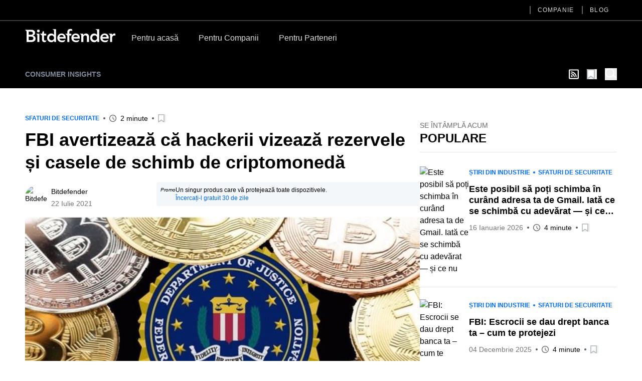

--- FILE ---
content_type: text/html; charset=utf-8
request_url: https://www.bitdefender.com/ro-ro/blog/hotforsecurity/fbi-avertizeaza-ca-hackerii-vizeaza-rezervele-si-casele-de-schimb-de-criptomoneda
body_size: 41014
content:
<!DOCTYPE html><html data-n-head-ssr="" lang="ro-ro" data-n-head="%7B%22lang%22:%7B%22ssr%22:%22ro-ro%22%7D%7D"><head><meta data-n-head="ssr" charset="utf-8"><meta data-n-head="ssr" name="viewport" content="width=device-width, initial-scale=1"><meta data-n-head="ssr" data-hid="description" name="description" content="FBI a dat alarma în rândul deținătorilor de criptomonedă, caselor de schimb de criptomonedă și platformelor de plăți cu criptomonedă, avertizând că activele lor virtuale sunt vizate activ de hackerii periculoși."><meta data-n-head="ssr" data-hid="og:title" property="og:title" content="FBI avertizează că hackerii vizează rezervele și casele de schimb de criptomonedă"><meta data-n-head="ssr" data-hid="og:description" property="og:description" content="FBI a dat alarma în rândul deținătorilor de criptomonedă, caselor de schimb de criptomonedă și platformelor de plăți cu criptomonedă, avertizând că activele lor virtuale sunt vizate activ de hackerii periculoși."><meta data-n-head="ssr" data-hid="og:url" property="og:url" content="https://www.bitdefender.com/ro-ro/blog/hotforsecurity/fbi-avertizeaza-ca-hackerii-vizeaza-rezervele-si-casele-de-schimb-de-criptomoneda"><meta data-n-head="ssr" data-hid="og:image" property="og:image" content="https://blogapp.bitdefender.com/hotforsecurity/content/images/2021/08/fbi-crypto.jpeg"><meta data-n-head="ssr" data-hid="og:type" property="og:type" content="website"><meta data-n-head="ssr" data-hid="og:site_name" property="og:site_name" content="Hot for Security"><meta data-n-head="ssr" data-hid="twitter:title" property="twitter:title" content="FBI avertizează că hackerii vizează rezervele și casele de schimb de criptomonedă"><meta data-n-head="ssr" data-hid="twitter:description" property="twitter:description" content="FBI a dat alarma în rândul deținătorilor de criptomonedă, caselor de schimb de criptomonedă și platformelor de plăți cu criptomonedă, avertizând că activele lor virtuale sunt vizate activ de hackerii periculoși."><meta data-n-head="ssr" data-hid="twitter:url" property="twitter:url" content="https://www.bitdefender.com/ro-ro/blog/hotforsecurity/fbi-avertizeaza-ca-hackerii-vizeaza-rezervele-si-casele-de-schimb-de-criptomoneda"><meta data-n-head="ssr" data-hid="twitter:image" property="twitter:image" content="https://blogapp.bitdefender.com/hotforsecurity/content/images/2021/08/fbi-crypto.jpeg"><meta data-n-head="ssr" data-hid="author" name="author" content="Bitdefender"><meta data-n-head="ssr" data-hid="robots" name="robots" content="index,follow"><title>FBI avertizează că hackerii vizează rezervele și casele de schimb de criptomonedă</title><link data-n-head="ssr" rel="apple-touch-icon" sizes="57x57" href="https://download.bitdefender.com/resources/images/favicon/apple-touch-icon-57x57.png" nonce="DhcnhD3khTMePgXW"><link data-n-head="ssr" rel="apple-touch-icon" sizes="114x114" href="https://download.bitdefender.com/resources/images/favicon/apple-touch-icon-114x114.png" nonce="DhcnhD3khTMePgXW"><link data-n-head="ssr" rel="apple-touch-icon" sizes="72x72" href="https://download.bitdefender.com/resources/images/favicon/apple-touch-icon-72x72.png" nonce="DhcnhD3khTMePgXW"><link data-n-head="ssr" rel="apple-touch-icon" sizes="144x144" href="https://download.bitdefender.com/resources/images/favicon/apple-touch-icon-144x144.png" nonce="DhcnhD3khTMePgXW"><link data-n-head="ssr" rel="apple-touch-icon" sizes="60x60" href="https://download.bitdefender.com/resources/images/favicon/apple-touch-icon-60x60.png" nonce="DhcnhD3khTMePgXW"><link data-n-head="ssr" rel="apple-touch-icon" sizes="120x120" href="https://download.bitdefender.com/resources/images/favicon/apple-touch-icon-120x120.png" nonce="DhcnhD3khTMePgXW"><link data-n-head="ssr" rel="apple-touch-icon" sizes="76x76" href="https://download.bitdefender.com/resources/images/favicon/apple-touch-icon-76x76.png" nonce="DhcnhD3khTMePgXW"><link data-n-head="ssr" rel="apple-touch-icon" sizes="152x152" href="https://download.bitdefender.com/resources/images/favicon/apple-touch-icon-152x152.png" nonce="DhcnhD3khTMePgXW"><link data-n-head="ssr" rel="icon" sizes="196x196" href="https://download.bitdefender.com/resources/images/favicon/favicon-196x196.png" nonce="DhcnhD3khTMePgXW"><link data-n-head="ssr" rel="icon" sizes="96x96" href="https://download.bitdefender.com/resources/images/favicon/favicon-96x96.png" nonce="DhcnhD3khTMePgXW"><link data-n-head="ssr" rel="icon" sizes="32x32" href="https://download.bitdefender.com/resources/images/favicon/favicon-32x32.png" nonce="DhcnhD3khTMePgXW"><link data-n-head="ssr" rel="icon" sizes="16x16" href="https://download.bitdefender.com/resources/images/favicon/favicon-16x16.png" nonce="DhcnhD3khTMePgXW"><link data-n-head="ssr" data-hid="canonical" rel="canonical" href="https://www.bitdefender.com/ro-ro/blog/hotforsecurity/fbi-avertizeaza-ca-hackerii-vizeaza-rezervele-si-casele-de-schimb-de-criptomoneda" nonce="DhcnhD3khTMePgXW"><link data-n-head="ssr" rel="preload" as="image" href="https://blogapp.bitdefender.com/hotforsecurity/content/images/size/w600/2021/08/fbi-crypto.jpeg" nonce="DhcnhD3khTMePgXW"><link rel="stylesheet" href="/nuxt/_nuxt/css/e488a77.css" nonce="DhcnhD3khTMePgXW"><link rel="stylesheet" href="/nuxt/_nuxt/css/72c67c2.css" nonce="DhcnhD3khTMePgXW"><link rel="stylesheet" href="/nuxt/_nuxt/css/7e582bf.css" nonce="DhcnhD3khTMePgXW"><script type="importmap" nonce="DhcnhD3khTMePgXW">{
      "imports": {
        "@repobit/dex-data-layer": "https://esm.sh/@repobit/dex-data-layer@1.6.1",
        "@repobit/dex-launch":     "https://esm.sh/@repobit/dex-launch@2.0.1",
        "@repobit/dex-target":     "https://esm.sh/@repobit/dex-target@2.2.0",
        "@repobit/dex-utils":      "https://esm.sh/@repobit/dex-utils@1.3.0",
        "@tsparticles/all":        "https://esm.sh/@tsparticles/all@3.8.1",
        "@tsparticles/engine":     "https://esm.sh/@tsparticles/engine@3.8.1"
      }
    }</script><script src="/nuxt/_nuxt/8112bed.js" defer="" nonce="DhcnhD3khTMePgXW"></script><script src="/nuxt/_nuxt/8b81019.js" defer="" nonce="DhcnhD3khTMePgXW"></script><script src="/nuxt/_nuxt/3ebde82.js" defer="" nonce="DhcnhD3khTMePgXW"></script><script src="/nuxt/_nuxt/147e953.js" defer="" nonce="DhcnhD3khTMePgXW"></script><script src="/nuxt/_nuxt/d44fa12.js" defer="" nonce="DhcnhD3khTMePgXW"></script><script src="/nuxt/_nuxt/82a0555.js" defer="" nonce="DhcnhD3khTMePgXW"></script></head><body><div data-server-rendered="true" id="__nuxt"><!----><div id="__layout"><div><header class="tw-bg-white tw-py-5 lg:tw-bg-black lg:tw-py-4 lg:tw-pt-0"><div class="tw-container tw-flex tw-justify-between lg:tw-hidden"><a href="/" aria-label="Bitdefender" title="Bitdefender" class="tw-block tw-w-[103px] sm:tw-w-[150px] md:tw-w-[180px]"><svg xmlns="http://www.w3.org/2000/svg" width="189.789" height="27.868" viewBox="0 0 189.789 27.868" class="tw-block tw-h-full tw-w-full"><path fill="black" d="M176.528 83.716a8.723 8.723 0 0 0-9.081 9.161c0 5.491 4.036 9.161 9.848 9.161a12.146 12.146 0 0 0 4.652-.865l2.477-4.146-.328-.192a14.073 14.073 0 0 1-6.407 1.694c-3 0-5.6-1.517-5.888-4.141h13.274v-1.2c0-6.067-3.678-9.485-8.536-9.485m-4.739 7.415a4.318 4.318 0 0 1 4.5-4.146c2.724 0 4.394 1.6 4.425 4.146zm95.177-7.4a8.718 8.718 0 0 0-9.081 9.161c0 5.491 4.036 9.161 9.848 9.161a12.086 12.086 0 0 0 4.642-.865l2.487-4.146-.328-.177a14.1 14.1 0 0 1-6.412 1.694c-3 0-5.59-1.517-5.883-4.141h13.264c.575-6.836-3.093-10.688-8.536-10.688m-4.737 7.417a4.314 4.314 0 0 1 4.49-4.146c2.724 0 4.394 1.6 4.43 4.146zm-56.1-7.417a8.723 8.723 0 0 0-9.081 9.161c0 5.491 4.036 9.161 9.848 9.161a12.126 12.126 0 0 0 4.652-.865l2.477-4.146-.333-.177a14.038 14.038 0 0 1-6.4 1.694c-3 0-5.6-1.517-5.888-4.141h13.279c.575-6.836-3.1-10.688-8.546-10.688m-4.732 7.417a4.318 4.318 0 0 1 4.5-4.146c2.719 0 4.394 1.6 4.425 4.146zM116.2 88.039v-.071a5.717 5.717 0 0 0 4.46-5.632c0-4.692-3.991-6.471-7.865-6.471H99.68v.384l1.32 1.122c1.584 1.294 1.786 1.542 1.786 2.71v21.528h9.258c4.853 0 9.722-1.744 9.722-7.346a6.128 6.128 0 0 0-5.55-6.219m-8.864-8.256h3.769c2.553 0 3.34.354 4.112 1.092a2.931 2.931 0 0 1 .858 2.22 2.885 2.885 0 0 1-.883 2.149c-.757.728-1.8 1.082-3.688 1.082h-4.167zm4.208 17.888h-4.208v-7.413h4.389c3.7 0 5.439.945 5.439 3.635 0 3.382-3.269 3.782-5.62 3.782m18.83-19.45a2.8 2.8 0 1 1-2.8-2.629 2.681 2.681 0 0 1 2.825 2.619m-7.336 5.936h6.695V101.6h-4.359V87.872c0-1.441-.081-1.673-1.645-2.882l-.691-.551zm34.65-9.06l1.367.88c1.241.794 1.428 1.173 1.428 2.28v8.089h-.106a7.158 7.158 0 0 0-5.913-2.654c-4.969 0-8.42 4-8.42 9.161s3.234 9.161 8.6 9.161a6.746 6.746 0 0 0 5.989-3.034h.071l.454 2.619h3.678V74.782h-7.147zm-2.174 23a5.234 5.234 0 1 1 5.121-5.233 5.059 5.059 0 0 1-5.121 5.233m92.473-23l.605.4c2.1 1.33 2.361 1.714 2.361 3.984v6.89h-.111a7.166 7.166 0 0 0-5.913-2.654c-4.969 0-8.415 4-8.415 9.161s3.229 9.161 8.577 9.161a6.734 6.734 0 0 0 5.989-3.034h.076l.459 2.619h3.678V74.782h-7.315zm-2.018 23a5.234 5.234 0 1 1 5.116-5.233 5.059 5.059 0 0 1-5.116 5.237m43.449-14.156v4.216a8.7 8.7 0 0 0-2.1-.329 4.391 4.391 0 0 0-4.682 4.4v9.343h-4.349V88.706c0-2.194-.116-2.528-1.887-3.645l-1.095-.723v-.192h7.341v2.771h.076a5.549 5.549 0 0 1 5.151-3.2 5.715 5.715 0 0 1 1.559.253m-96.673.11h4.036v3.72H192.8v13.8h-4.369V89.3c0-1.461-.293-1.785-2.018-3.155l-2.22-1.81v-.255h4.243V80.9c0-4.737 3.083-7.746 9.752-6.411l1.009 3.7-.212.172c-3.486-1.375-6.185-.506-6.185 2.528zm41.239 6.5v11.02h-4.354v-9.709c0-1.921-.5-4.247-3.532-4.247-2.866 0-3.991 2.108-3.991 4.434v9.522h-4.349V88.7c0-2.194-.116-2.528-1.887-3.645l-1.059-.723v-.192h7.114v2.66h.071a6.742 6.742 0 0 1 5.55-3.094c4.112 0 6.483 2.821 6.483 6.866m-89.345 7.523l.141.091s-2.164 3.468-2.159 3.468c-3.532.966-7.537-.061-7.537-5.764v-7.078c0-1.127-.182-1.067-2.623-3.084l-1.579-1.37v-.207h4.228L136.8 79.1h2.76v5.056h4.657v3.7h-4.657v7.912c0 3.15 2.154 3.226 5.186 2.326" transform="translate(-99.68 -74.171)"></path></svg></a> <button aria-label="Comută meniul" class="tw-block"><span class="tw-block tw-h-[3px] tw-w-[25px] tw-bg-black data-[menu-active=true]:tw-translate-y-[8px] data-[menu-active=true]:-tw-rotate-45"></span> <span class="tw-my-[5px] tw-block tw-h-[3px] tw-w-[25px] tw-bg-black data-[menu-active=true]:tw-invisible"></span> <span class="tw-block tw-h-[3px] tw-w-[25px] tw-bg-black data-[menu-active=true]:-tw-translate-y-[8px] data-[menu-active=true]:tw-rotate-45"></span></button></div> <div class="tw-hidden tw-flex-wrap data-[menu-active=true]:tw-flex lg:tw-block lg:data-[menu-active=true]:tw-block"><div class="tw-order-last tw-w-full tw-border-[#3c3c3c] lg:tw-border-b-2"><div class="tw-container"><ul class="tw-block tw-justify-end lg:tw-flex"><li class="tw-relative"><a aria-label="Companie" title="Companie" href="/ro-ro/company/" data-link="/ro-ro/company/" class="tw-relative tw-block tw-border-b-[1px] tw-border-[#000]/[0.2] tw-py-2.5 tw-font-medium before:tw-absolute before:tw-top-0 before:tw-bottom-0 before:-tw-left-4 before:tw-m-auto before:tw-hidden before:tw-h-4 before:tw-w-0.5 before:tw-bg-[#616161] after:tw-absolute after:tw-bottom-0 after:tw-block after:tw-h-1 after:tw-w-full after:tw-origin-right after:tw-scale-x-0 after:tw-bg-[#006eff] after:tw-transition-transform after:tw-duration-300 hover:after:tw-origin-left lg:tw-mx-4 lg:tw-border-0 lg:tw-py-3 lg:tw-text-xs lg:tw-uppercase lg:tw-tracking-widest lg:tw-text-[#dedede] lg:before:tw-block lg:hover:after:tw-scale-x-100">Companie
                  </a> <!----></li><li class="tw-relative"><a aria-label="Blog" title="Blog" href="/ro-ro/blog/" data-link="/ro-ro/blog/" class="tw-relative tw-block tw-border-b-[1px] tw-border-[#000]/[0.2] tw-py-2.5 tw-font-medium before:tw-absolute before:tw-top-0 before:tw-bottom-0 before:-tw-left-4 before:tw-m-auto before:tw-hidden before:tw-h-4 before:tw-w-0.5 before:tw-bg-[#616161] after:tw-absolute after:tw-bottom-0 after:tw-block after:tw-h-1 after:tw-w-full after:tw-origin-right after:tw-scale-x-0 after:tw-bg-[#006eff] after:tw-transition-transform after:tw-duration-300 hover:after:tw-origin-left lg:tw-mx-4 lg:tw-border-0 lg:tw-py-3 lg:tw-text-xs lg:tw-uppercase lg:tw-tracking-widest lg:tw-text-[#dedede] lg:before:tw-block lg:hover:after:tw-scale-x-100">Blog
                  </a> <!----></li></ul></div></div> <div class="tw-container tw-mt-5 lg:tw-mt-3.5 lg:tw-flex xl:tw-mt-5"><a href="/" aria-label="Bitdefender" title="Bitdefender" class="tw-mr-3 tw-hidden tw-h-[30px] tw-w-[180px] lg:tw-block"><svg xmlns="http://www.w3.org/2000/svg" width="189.789" height="27.868" viewBox="0 0 189.789 27.868" class="tw-block tw-h-full tw-w-full"><path fill="#fff" d="M176.528 83.716a8.723 8.723 0 0 0-9.081 9.161c0 5.491 4.036 9.161 9.848 9.161a12.146 12.146 0 0 0 4.652-.865l2.477-4.146-.328-.192a14.073 14.073 0 0 1-6.407 1.694c-3 0-5.6-1.517-5.888-4.141h13.274v-1.2c0-6.067-3.678-9.485-8.536-9.485m-4.739 7.415a4.318 4.318 0 0 1 4.5-4.146c2.724 0 4.394 1.6 4.425 4.146zm95.177-7.4a8.718 8.718 0 0 0-9.081 9.161c0 5.491 4.036 9.161 9.848 9.161a12.086 12.086 0 0 0 4.642-.865l2.487-4.146-.328-.177a14.1 14.1 0 0 1-6.412 1.694c-3 0-5.59-1.517-5.883-4.141h13.264c.575-6.836-3.093-10.688-8.536-10.688m-4.737 7.417a4.314 4.314 0 0 1 4.49-4.146c2.724 0 4.394 1.6 4.43 4.146zm-56.1-7.417a8.723 8.723 0 0 0-9.081 9.161c0 5.491 4.036 9.161 9.848 9.161a12.126 12.126 0 0 0 4.652-.865l2.477-4.146-.333-.177a14.038 14.038 0 0 1-6.4 1.694c-3 0-5.6-1.517-5.888-4.141h13.279c.575-6.836-3.1-10.688-8.546-10.688m-4.732 7.417a4.318 4.318 0 0 1 4.5-4.146c2.719 0 4.394 1.6 4.425 4.146zM116.2 88.039v-.071a5.717 5.717 0 0 0 4.46-5.632c0-4.692-3.991-6.471-7.865-6.471H99.68v.384l1.32 1.122c1.584 1.294 1.786 1.542 1.786 2.71v21.528h9.258c4.853 0 9.722-1.744 9.722-7.346a6.128 6.128 0 0 0-5.55-6.219m-8.864-8.256h3.769c2.553 0 3.34.354 4.112 1.092a2.931 2.931 0 0 1 .858 2.22 2.885 2.885 0 0 1-.883 2.149c-.757.728-1.8 1.082-3.688 1.082h-4.167zm4.208 17.888h-4.208v-7.413h4.389c3.7 0 5.439.945 5.439 3.635 0 3.382-3.269 3.782-5.62 3.782m18.83-19.45a2.8 2.8 0 1 1-2.8-2.629 2.681 2.681 0 0 1 2.825 2.619m-7.336 5.936h6.695V101.6h-4.359V87.872c0-1.441-.081-1.673-1.645-2.882l-.691-.551zm34.65-9.06l1.367.88c1.241.794 1.428 1.173 1.428 2.28v8.089h-.106a7.158 7.158 0 0 0-5.913-2.654c-4.969 0-8.42 4-8.42 9.161s3.234 9.161 8.6 9.161a6.746 6.746 0 0 0 5.989-3.034h.071l.454 2.619h3.678V74.782h-7.147zm-2.174 23a5.234 5.234 0 1 1 5.121-5.233 5.059 5.059 0 0 1-5.121 5.233m92.473-23l.605.4c2.1 1.33 2.361 1.714 2.361 3.984v6.89h-.111a7.166 7.166 0 0 0-5.913-2.654c-4.969 0-8.415 4-8.415 9.161s3.229 9.161 8.577 9.161a6.734 6.734 0 0 0 5.989-3.034h.076l.459 2.619h3.678V74.782h-7.315zm-2.018 23a5.234 5.234 0 1 1 5.116-5.233 5.059 5.059 0 0 1-5.116 5.237m43.449-14.156v4.216a8.7 8.7 0 0 0-2.1-.329 4.391 4.391 0 0 0-4.682 4.4v9.343h-4.349V88.706c0-2.194-.116-2.528-1.887-3.645l-1.095-.723v-.192h7.341v2.771h.076a5.549 5.549 0 0 1 5.151-3.2 5.715 5.715 0 0 1 1.559.253m-96.673.11h4.036v3.72H192.8v13.8h-4.369V89.3c0-1.461-.293-1.785-2.018-3.155l-2.22-1.81v-.255h4.243V80.9c0-4.737 3.083-7.746 9.752-6.411l1.009 3.7-.212.172c-3.486-1.375-6.185-.506-6.185 2.528zm41.239 6.5v11.02h-4.354v-9.709c0-1.921-.5-4.247-3.532-4.247-2.866 0-3.991 2.108-3.991 4.434v9.522h-4.349V88.7c0-2.194-.116-2.528-1.887-3.645l-1.059-.723v-.192h7.114v2.66h.071a6.742 6.742 0 0 1 5.55-3.094c4.112 0 6.483 2.821 6.483 6.866m-89.345 7.523l.141.091s-2.164 3.468-2.159 3.468c-3.532.966-7.537-.061-7.537-5.764v-7.078c0-1.127-.182-1.067-2.623-3.084l-1.579-1.37v-.207h4.228L136.8 79.1h2.76v5.056h4.657v3.7h-4.657v7.912c0 3.15 2.154 3.226 5.186 2.326" transform="translate(-99.68 -74.171)"></path></svg></a> <a href="/ro-ro/consumer/" onclick="s_objectID='Pentru acasă';" aria-label="Pentru acasă" title="Pentru acasă" class="tw-relative tw-block tw-border-b-[1px] tw-border-[#000]/[0.2] tw-py-2.5 tw-font-medium after:tw-absolute after:tw-bottom-0 after:tw-left-0 after:tw-block after:tw-h-1 after:tw-w-full after:tw-origin-right after:tw-scale-x-0 after:tw-bg-[#006eff] after:tw-transition-transform after:tw-duration-300 hover:after:tw-origin-left lg:tw-border-0 lg:tw-px-5 lg:tw-pt-2 lg:tw-pb-4 lg:tw-text-[#dedede] lg:hover:after:tw-scale-x-100">Pentru acasă</a><a href="/ro-ro/business/" onclick="s_objectID='Pentru Companii';" aria-label="Pentru Companii" title="Pentru Companii" class="tw-relative tw-block tw-border-b-[1px] tw-border-[#000]/[0.2] tw-py-2.5 tw-font-medium after:tw-absolute after:tw-bottom-0 after:tw-left-0 after:tw-block after:tw-h-1 after:tw-w-full after:tw-origin-right after:tw-scale-x-0 after:tw-bg-[#006eff] after:tw-transition-transform after:tw-duration-300 hover:after:tw-origin-left lg:tw-border-0 lg:tw-px-5 lg:tw-pt-2 lg:tw-pb-4 lg:tw-text-[#dedede] lg:hover:after:tw-scale-x-100">Pentru Companii</a><a href="/ro-ro/partners/" onclick="s_objectID='Pentru Parteneri';" aria-label="Pentru Parteneri" title="Pentru Parteneri" class="tw-relative tw-block tw-border-b-[1px] tw-border-[#000]/[0.2] tw-py-2.5 tw-font-medium after:tw-absolute after:tw-bottom-0 after:tw-left-0 after:tw-block after:tw-h-1 after:tw-w-full after:tw-origin-right after:tw-scale-x-0 after:tw-bg-[#006eff] after:tw-transition-transform after:tw-duration-300 hover:after:tw-origin-left lg:tw-border-0 lg:tw-px-5 lg:tw-pt-2 lg:tw-pb-4 lg:tw-text-[#dedede] lg:hover:after:tw-scale-x-100">Pentru Parteneri</a></div></div></header> <div><nav data-fetch-key="BlogMenu:0" class="tw-bg-black tw-py-4"><div class="tw-container tw-flex tw-space-x-7"><div class="tw-flex tw-w-6/12 tw-items-center sm:tw-w-8/12"><a href="/ro-ro/blog/hotforsecurity/" title="Consumer Insights" class="tw-relative tw-mr-4 tw-text-center tw-text-xs tw-font-bold tw-uppercase tw-text-[#7e8b9f] after:tw-absolute after:tw-left-0 after:tw--bottom-2 after:tw-block after:tw-h-[1px] after:tw-w-0 after:tw-bg-[#7e8b9f] after:tw-transition-all after:tw-duration-300 after:tw-ease-in-out hover:after:tw-w-full sm:tw-text-left md:tw-text-sm router-link-active">Consumer Insights
            </a><!----><!----><!----></div> <div class="tw-flex tw-w-6/12 tw-items-center tw-justify-end sm:tw-w-4/12"><a aria-label="show rss feed" title="show rss feed" href="/nuxt/api/ro-ro/rss/hotforsecurity/sfaturi-de-securitate/" target="_blank" class="tw-w-5 tw-text-white tw-mr-4"><svg width="20" aria-hidden="true" focusable="false" data-prefix="far" data-icon="rss-square" role="img" xmlns="http://www.w3.org/2000/svg" viewBox="0 0 448 512" class="svg-inline--fa fa-rss-square fa-w-14"><path fill="currentColor" d="M400 32H48C21.49 32 0 53.49 0 80v352c0 26.51 21.49 48 48 48h352c26.51 0 48-21.49 48-48V80c0-26.51-21.49-48-48-48zm-6 400H54a6 6 0 0 1-6-6V86a6 6 0 0 1 6-6h340a6 6 0 0 1 6 6v340a6 6 0 0 1-6 6zm-218-88c0 22.091-17.909 40-40 40s-40-17.909-40-40 17.909-40 40-40 40 17.909 40 40zm93.566 30.405c-4.774-88.343-75.534-159.193-163.971-163.971-5.22-.282-9.595 3.912-9.595 9.14v27.468c0 4.808 3.709 8.841 8.507 9.153 63.904 4.162 115.127 55.258 119.298 119.298.313 4.798 4.345 8.507 9.153 8.507h27.468c5.228 0 9.422-4.375 9.14-9.595zm82.428.165c-4.796-133.612-112.3-241.744-246.564-246.564-5.159-.185-9.43 3.983-9.43 9.146v27.467c0 4.929 3.906 8.94 8.83 9.142 109.245 4.479 196.93 92.181 201.408 201.408.202 4.925 4.213 8.83 9.142 8.83h27.467c5.164.001 9.332-4.27 9.147-9.429z"></path></svg></a> <button aria-label="Deschide lista de favorite" class="tw-relative tw-text-xl tw-mr-4"><svg xmlns="http://www.w3.org/2000/svg" width="20" viewBox="0 0 50.9 52.1" overflow="visible" class="tw-w-[1em] tw-h-[1em]"><path d="M3.4 2.5h34.3c.4 0 .7.4.7.8v45.2c0 .6-.6.9-.9.5L21.1 37.3c-.4-.3-.8-.3-1.2 0L3.4 49.5c-.4.4-.9.1-.9-.5l.2-45.7c0-.4.3-.8.7-.8z" fill="#fff" stroke="#adb5b9" stroke-width="5" stroke-miterlimit="10"></path></svg> <!----> <!----></button> <button aria-label="open search bar" class="tw-text-white tw-block tw-text-2xl"><svg xmlns="http://www.w3.org/2000/svg" viewBox="0 0 58.1 59.4" width="22" overflow="visible" class="tw-w-[1em] tw-h-[1em] icon-search"><circle cx="23" cy="23" r="20.5" class="icon-search-inner"></circle> <path d="M39.5 35.2l16.1 11.7" class="icon-search-inner"></path></svg></button> <!----></div></div></nav> <!----> <div class="tw-container tw-mt-12"><div></div> <div class="tw-gap-7 lg:tw-flex"><div class="tw-mx-auto lg:tw-w-2/3"><div class="tw-mb-2 tw-items-center sm:tw-flex"><div class="tw-mb-2.5 tw-flex tw-flex-wrap tw-items-center tw-text-xs tw-font-bold tw-uppercase !tw-mb-0" style="color:#006DFF;"><a href="/ro-ro/blog/hotforsecurity/tag/sfaturi-de-securitate" title="Sfaturi de securitate" class="tw-py-1 tw-relative tw-mr-4 after:tw-absolute after:tw-top-0 after:tw-bottom-0 after:tw--right-2.5 after:tw-m-auto after:tw-mr-0 after:tw-block after:tw-h-1 after:tw-w-1 after:tw-rounded-full after:tw-bg-current last:tw-mr-0 last:after:tw-hidden ">Sfaturi de securitate
      </a><!----><!----><!----> <!----></div> <div class="tw-mt-2.5 tw-flex tw-flex-wrap tw-items-center tw-text-sm !tw-mt-0"><!----> <div><!----> <!----></div> <div class="tw-relative tw-ml-5 tw-flex tw-items-center before:tw-absolute before:tw-top-0 before:tw-bottom-0 before:tw--left-3 before:tw-m-auto before:tw-block before:tw-h-1 before:tw-w-1 before:tw-rounded-full before:tw-bg-[#595959] sm:first:before:tw-hidden"><svg xmlns="http://www.w3.org/2000/svg" width="14" height="14" viewBox="0 0 23 23" overflow="visible" class="tw-text-[#595959]"><path d="M11.5 2c5.2 0 9.5 4.3 9.5 9.5S16.7 21 11.5 21 2 16.7 2 11.5 6.3 2 11.5 2m0-2C5.1 0 0 5.1 0 11.5S5.1 23 11.5 23 23 17.9 23 11.5 17.9 0 11.5 0z" style="fill: currentColor"></path> <path d="M11.5 6.6v4.5M12 12.1l3.5 3.2" class="st0"></path></svg> <span class="tw-pl-2">
             2 minute
         </span></div> <div class="tw-py-1 tw-relative tw-ml-5 before:tw-absolute before:tw-top-0 before:tw-bottom-0 before:tw--left-3 before:tw-m-auto before:tw-block before:tw-h-1 before:tw-w-1 before:tw-rounded-full before:tw-bg-[#595959]"><button aria-label="Adaugă la favorite" class="tw-block tw-text-base"><svg xmlns="http://www.w3.org/2000/svg" width="20" viewBox="0 0 50.9 52.1" overflow="visible" class="tw-w-[1em] tw-h-[1em]"><path d="M3.4 2.5h34.3c.4 0 .7.4.7.8v45.2c0 .6-.6.9-.9.5L21.1 37.3c-.4-.3-.8-.3-1.2 0L3.4 49.5c-.4.4-.9.1-.9-.5l.2-45.7c0-.4.3-.8.7-.8z" fill="#fff" stroke="#adb5b9" stroke-width="5" stroke-miterlimit="10"></path></svg> <!----></button></div></div></div> <h1 class="tw-text-3xl tw-font-bold md:tw-text-4xl md:tw-leading-tight xl:tw-text-5xl xl:tw-leading-tight">
               FBI avertizează că hackerii vizează rezervele și casele de schimb de criptomonedă
            </h1> <div class="tw-mt-3 tw-items-center tw-text-sm sm:tw-flex"><div class="sm:tw-w-1/3"><div class="tw-mt-2.5 tw-flex tw-flex-wrap tw-items-center tw-text-sm"><a href="/ro-ro/blog/hotforsecurity/author/bitdefender" title="Bitdefender" class="tw-overflow-hidden tw-rounded-full tw-h-11 tw-w-11"><img width="50" height="50" alt="Bitdefender" title="Bitdefender" data-src="https://blogapp.bitdefender.com/hotforsecurity/content/images/size/w100/2022/02/logo_bd_social.png" class="tw-h-full tw-w-full tw-object-cover"></a> <div class="tw-pl-2"><div class="tw-flex tw-flex-wrap tw-gap-x-2"><a href="/ro-ro/blog/hotforsecurity/author/bitdefender" title="Bitdefender" class="tw-py-1 tw-mr-1.5 last:tw-mr-0">Bitdefender
         </a></div> <p style="color:#757575;">
         22 Iulie 2021
      </p></div> <!----> <!----></div></div> <div class="tw-mt-4 sm:tw-mt-0 sm:tw-w-2/3"><div class="tw-flex tw-gap-2 tw-rounded tw-bg-[#f4f7fa] tw-p-2 tw-text-xs"><em class="tw-text-[10px]">Promo</em> <div><span class="pe-2">Un singur produs care vă protejează toate dispozitivele.</span> <br> <a target="_blank" href="../../Downloads/" class="tw-text-[#0069F5]">Încercați-l gratuit 30 de zile</a></div></div></div></div> <picture class="tw-my-6"><source data-not-lazy="" media="(max-width: 600px)" data-srcset="https://blogapp.bitdefender.com/hotforsecurity/content/images/size/w600/2021/08/fbi-crypto.jpeg"> <source data-not-lazy="" media="(min-width: 701px)" data-srcset="https://blogapp.bitdefender.com/hotforsecurity/content/images/size/w1000/2021/08/fbi-crypto.jpeg"> <img data-not-lazy="" data-src="https://blogapp.bitdefender.com/hotforsecurity/content/images/size/w600/2021/08/fbi-crypto.jpeg" alt="FBI avertizează că hackerii vizează rezervele și casele de schimb de criptomonedă" title="FBI avertizează că hackerii vizează rezervele și casele de schimb de criptomonedă" width="600" height="400" src="https://blogapp.bitdefender.com/hotforsecurity/content/images/size/w600/2021/08/fbi-crypto.jpeg" class="tw-my-4 tw-w-full"></picture> <div class="content tw-mb-12 tw-text-lg tw-text-black"><p>FBI a dat alarma în rândul deținătorilor de criptomonedă, caselor de schimb de criptomonedă și platformelor de plăți cu criptomonedă, avertizând că activele lor virtuale sunt vizate activ de hackerii periculoși.</p><p>Conform<u> informațiilor oferite de</u> <em>Bleeping Computer</em>, FBI i-a avertizat pe cei ce dețin și manipulează sume mari de criptomonedă cu privire la faptul că infractorii cibernetici utilizează o varietate de metode pentru a fura criptomonedă.</p><p>Tehnicile utilizate de infractorii cibernetici pentru a obține acces la conturile de criptomonedă includ <a href="https://www.bitdefender.com/blog/hotforsecurity/teenager-charged-over-50-million-sim-swap-cryptocurrency-theft/">atacuri de înlocuire a cartelei SIM</a> (cunoscute și ca fraude de tip SIM hijacking sau Port Out).</p><p>Acest tip de fraudă apare, de obicei, atunci când un operator telefonic a fost a fost păcălit să acorde unui infractor controlul asupra numărului de telefon al altei persoane, ceea ce permite infractorului să primească mesaje SMS de securitate (cum ar fi token-uri de autentificare pentru conectarea la un anumit cont), în loc ca acestea să ajungă la deținătorul real al contului.</p><p>Atacurile de înlocuire a cartelei SIM au devenit un instrument atât de puternic utilizat de hackerii care doresc să preia controlul asupra unui cont, încât tot mai multe site-uri online au renunțat la autentificarea prin SMS și au optat pentru autentificarea în mai mulți pași prin intermediul aplicațiilor, sau chiar pentru utilizarea de chei hardware.</p><p>În plus, infractorii cibernetici și-au asumat identitatea personalului de asistență al caselor de schimb de criptomonedă și platformelor de plăți cu criptomonedă, determinând utilizatorii, prin telefon, să își furnizeze datele de autentificare sau păcălindu-i să permită rularea de cod periculos de la distanță pe computerele lor.</p><p>Acest tip de „fraudă pe baza serviciilor de asistență” nu este nou, însă, în trecut, a avut mai mult succes în rândul vârstnicilor și membrilor vulnerabili ai societății. Evident, activele de criptomonedă care sunt potențial accesibile pentru hackerii periculoși i-au determinat pe infractori să își lărgească orizonturile în ceea ce privește victimele vizate.</p><p>Utilizatorilor care primesc comunicări suspecte li se recomandă să contacteze casele de schimb și platformele de plăți direct prin intermediul numerelor de telefon și adreselor de e-mail oficiale și să nu aibă încredere în e-mail-urile și apelurile telefonice nesolicitate.</p><p>Între timp, companiile care administrează casele de schimb și platformele de criptomonedă sunt îndemnate să fie cu ochii în patru pentru a identifica e-mail-urile suspecte trimise de expeditori periculoși și să monitorizeze activitatea conturilor create recent.</p><p>Conform <em>Bleeping Computer</em>, avertismentul privind atacatorii a fost emis de FBI prin intermediul unei notificări TLP:Green Private Industry Notification (PIN) către anumite organizații din sectorul privat, dar nu și pentru publicul larg.</p><p>Cu toate acestea, ar fi bine dacă toată lumea ar urma sfaturile date și ar avea grijă la mesajele nesolicitate, ar activa autentificarea în mai mulți pași, atunci când este disponibilă (preferabil nu prin SMS) și ar urma cele mai bune practici de securitate atunci când vine vorba de alegerea unei parole puternice și unice și protejarea PC-urilor împotriva malware-ului.</p></div> <div><!----> <div><p class="tw-py-4 tw-pl-4 tw-font-bold tw-uppercase">tags</p></div> <!----></div> <div class="tw-mb-2.5 tw-flex tw-flex-wrap tw-items-center tw-text-xs tw-font-bold tw-uppercase" style="color:#006DFF;"><a href="/ro-ro/blog/hotforsecurity/tag/sfaturi-de-securitate" title="Sfaturi de securitate" class="tw-mr-4 tw-mb-4 tw-border tw-border-[#eff0f1] tw-bg-white tw-p-4 tw-text-xs tw-font-normal tw-lowercase tw-text-[#595959] hover:tw-bg-[#d4d7d9]">Sfaturi de securitate
      </a><!----><!----><!----> <!----></div> <div class="tw-mb-12 tw-mt-6"><hr> <div><h3 class="tw-py-4 tw-pl-4 tw-font-bold tw-uppercase">Autor</h3></div> <hr></div> <div><div class="tw-mb-6 tw-flex tw-gap-4"><div class="tw-flex tw-flex-col tw-gap-3"><a href="/ro-ro/blog/hotforsecurity/author/bitdefender" title="Bitdefender" class="tw-h-[150px] tw-w-[150px] tw-overflow-hidden tw-rounded-full"><img alt="Bitdefender" title="Bitdefender" data-src="https://blogapp.bitdefender.com/hotforsecurity/content/images/size/w300/2022/02/logo_bd_social.png" class="tw-h-full tw-w-full tw-object-cover"></a> <!----></div> <div class="tw-w-[calc(100%_-_150px)]"><div class="tw-mb-6 tw-text-lg tw-font-bold"><a href="/ro-ro/blog/hotforsecurity/author/bitdefender" title="Bitdefender"><h2 class="single-post__author__name font-weight-bold">Bitdefender</h2></a></div> <p class="tw-mb-6 tw-text-[#595959]">The meaning of Bitdefender’s mascot, the Dacian Draco, a symbol that depicts a mythical animal with a wolf’s head and a dragon’s body, is “to watch” and to “guard with a sharp eye.”</p> <a href="/ro-ro/blog/hotforsecurity/author/bitdefender" class="tw-mr-4 tw-inline-block tw-border tw-border-[#eff0f1] tw-bg-white tw-p-4 tw-text-xs tw-font-normal tw-text-[#595959] last:tw-mr-0 hover:tw-bg-[#d4d7d9]">
            Toate articolele
         </a></div></div></div> <hr></div> <div class="tw-sticky tw-top-0 tw-mt-4 tw-h-fit lg:tw-mt-0 lg:tw-w-1/3"><div class="tw-mb-4"></div> <h2 class="tw-mb-7 tw-h-16 tw-border-b tw-border-[#e1e3e5]"><span class="tw-block tw-text-sm tw-font-medium tw-uppercase lg:tw-text-sm" style="color:#696969;">
      Se întâmplă acum
   </span> <span class="tw-block tw-text-xl tw-font-bold tw-uppercase lg:tw-text-2xl tw-text-black">
      Populare
   </span></h2> <div class="row"><div class="tw-mb-6 tw-flex tw-gap-4 tw-border-b tw-border-[#e1e3e5] tw-pb-6 last:tw-border-b-0"> <div class="tw-w-1/4"><a href="/ro-ro/blog/hotforsecurity/este-posibil-sa-poti-schimba-in-curand-adresa-ta-de-gmail-iata-ce-se-schimba-cu-adevarat-si-ce-nu" title="Este posibil să poți schimba în curând adresa ta de Gmail. Iată ce se schimbă cu adevărat — și ce nu" class="tw-block tw-h-full"><img width="200" height="200" alt="Este posibil să poți schimba în curând adresa ta de Gmail. Iată ce se schimbă cu adevărat — și ce nu" title="Este posibil să poți schimba în curând adresa ta de Gmail. Iată ce se schimbă cu adevărat — și ce nu" data-src="https://blogapp.bitdefender.com/hotforsecurity/content/images/size/w300/2026/01/Este-posibil-s--po-i-schimba--n-cur-nd-adresa-ta-de-Gmail.-.png" class="tw-h-full tw-w-full tw-object-top tw-object-contain"></a></div> <div class="tw-w-3/4"><div class="tw-mb-2.5 tw-flex tw-flex-wrap tw-items-center tw-text-xs tw-font-bold tw-uppercase" style="color:#006DFF;"><a href="/ro-ro/blog/hotforsecurity/tag/stiri" title="Știri din industrie" class="tw-py-1 tw-relative tw-mr-4 after:tw-absolute after:tw-top-0 after:tw-bottom-0 after:tw--right-2.5 after:tw-m-auto after:tw-mr-0 after:tw-block after:tw-h-1 after:tw-w-1 after:tw-rounded-full after:tw-bg-current last:tw-mr-0 last:after:tw-hidden ">Știri din industrie
      </a><a href="/ro-ro/blog/hotforsecurity/tag/sfaturi-de-securitate" title="Sfaturi de securitate" class="tw-py-1 tw-relative tw-mr-4 after:tw-absolute after:tw-top-0 after:tw-bottom-0 after:tw--right-2.5 after:tw-m-auto after:tw-mr-0 after:tw-block after:tw-h-1 after:tw-w-1 after:tw-rounded-full after:tw-bg-current last:tw-mr-0 last:after:tw-hidden ">Sfaturi de securitate
      </a><!----><!----> <!----></div> <a href="/ro-ro/blog/hotforsecurity/este-posibil-sa-poti-schimba-in-curand-adresa-ta-de-gmail-iata-ce-se-schimba-cu-adevarat-si-ce-nu" title="Este posibil să poți schimba în curând adresa ta de Gmail. Iată ce se schimbă cu adevărat — și ce nu" class="tw-block"><h3 class="tw-font-bold tw-leading-tight tw-line-clamp-3 tw-text-lg">
            Este posibil să poți schimba în curând adresa ta de Gmail. Iată ce se schimbă cu adevărat — și ce nu
         </h3></a> <div class="tw-mt-2.5 tw-flex tw-flex-wrap tw-items-center tw-text-sm"><!----> <div><!----> <p style="color:#757575;">
         16 Ianuarie 2026
      </p></div> <div class="tw-relative tw-ml-5 tw-flex tw-items-center before:tw-absolute before:tw-top-0 before:tw-bottom-0 before:tw--left-3 before:tw-m-auto before:tw-block before:tw-h-1 before:tw-w-1 before:tw-rounded-full before:tw-bg-[#595959] sm:first:before:tw-hidden"><svg xmlns="http://www.w3.org/2000/svg" width="14" height="14" viewBox="0 0 23 23" overflow="visible" class="tw-text-[#595959]"><path d="M11.5 2c5.2 0 9.5 4.3 9.5 9.5S16.7 21 11.5 21 2 16.7 2 11.5 6.3 2 11.5 2m0-2C5.1 0 0 5.1 0 11.5S5.1 23 11.5 23 23 17.9 23 11.5 17.9 0 11.5 0z" style="fill: currentColor"></path> <path d="M11.5 6.6v4.5M12 12.1l3.5 3.2" class="st0"></path></svg> <span class="tw-pl-2">
             4 minute
         </span></div> <div class="tw-py-1 tw-relative tw-ml-5 before:tw-absolute before:tw-top-0 before:tw-bottom-0 before:tw--left-3 before:tw-m-auto before:tw-block before:tw-h-1 before:tw-w-1 before:tw-rounded-full before:tw-bg-[#595959]"><button aria-label="Adaugă la favorite" class="tw-block tw-text-base"><svg xmlns="http://www.w3.org/2000/svg" width="20" viewBox="0 0 50.9 52.1" overflow="visible" class="tw-w-[1em] tw-h-[1em]"><path d="M3.4 2.5h34.3c.4 0 .7.4.7.8v45.2c0 .6-.6.9-.9.5L21.1 37.3c-.4-.3-.8-.3-1.2 0L3.4 49.5c-.4.4-.9.1-.9-.5l.2-45.7c0-.4.3-.8.7-.8z" fill="#fff" stroke="#adb5b9" stroke-width="5" stroke-miterlimit="10"></path></svg> <!----></button></div></div></div></div><div class="tw-mb-6 tw-flex tw-gap-4 tw-border-b tw-border-[#e1e3e5] tw-pb-6 last:tw-border-b-0"> <div class="tw-w-1/4"><a href="/ro-ro/blog/hotforsecurity/fbi-escroci-banca-ta-cum-te-protejezi" title="FBI: Escrocii se dau drept banca ta – cum te protejezi" class="tw-block tw-h-full"><img width="200" height="200" alt="FBI: Escrocii se dau drept banca ta – cum te protejezi" title="FBI: Escrocii se dau drept banca ta – cum te protejezi" data-src="https://blogapp.bitdefender.com/hotforsecurity/content/images/size/w300/2025/12/Scammers-Posing-as-Your-Bank-header.png" class="tw-h-full tw-w-full tw-object-top tw-object-contain"></a></div> <div class="tw-w-3/4"><div class="tw-mb-2.5 tw-flex tw-flex-wrap tw-items-center tw-text-xs tw-font-bold tw-uppercase" style="color:#006DFF;"><a href="/ro-ro/blog/hotforsecurity/tag/stiri" title="Știri din industrie" class="tw-py-1 tw-relative tw-mr-4 after:tw-absolute after:tw-top-0 after:tw-bottom-0 after:tw--right-2.5 after:tw-m-auto after:tw-mr-0 after:tw-block after:tw-h-1 after:tw-w-1 after:tw-rounded-full after:tw-bg-current last:tw-mr-0 last:after:tw-hidden ">Știri din industrie
      </a><a href="/ro-ro/blog/hotforsecurity/tag/sfaturi-de-securitate" title="Sfaturi de securitate" class="tw-py-1 tw-relative tw-mr-4 after:tw-absolute after:tw-top-0 after:tw-bottom-0 after:tw--right-2.5 after:tw-m-auto after:tw-mr-0 after:tw-block after:tw-h-1 after:tw-w-1 after:tw-rounded-full after:tw-bg-current last:tw-mr-0 last:after:tw-hidden ">Sfaturi de securitate
      </a><!----><!----> <!----></div> <a href="/ro-ro/blog/hotforsecurity/fbi-escroci-banca-ta-cum-te-protejezi" title="FBI: Escrocii se dau drept banca ta – cum te protejezi" class="tw-block"><h3 class="tw-font-bold tw-leading-tight tw-line-clamp-3 tw-text-lg">
            FBI: Escrocii se dau drept banca ta – cum te protejezi
         </h3></a> <div class="tw-mt-2.5 tw-flex tw-flex-wrap tw-items-center tw-text-sm"><!----> <div><!----> <p style="color:#757575;">
         04 Decembrie 2025
      </p></div> <div class="tw-relative tw-ml-5 tw-flex tw-items-center before:tw-absolute before:tw-top-0 before:tw-bottom-0 before:tw--left-3 before:tw-m-auto before:tw-block before:tw-h-1 before:tw-w-1 before:tw-rounded-full before:tw-bg-[#595959] sm:first:before:tw-hidden"><svg xmlns="http://www.w3.org/2000/svg" width="14" height="14" viewBox="0 0 23 23" overflow="visible" class="tw-text-[#595959]"><path d="M11.5 2c5.2 0 9.5 4.3 9.5 9.5S16.7 21 11.5 21 2 16.7 2 11.5 6.3 2 11.5 2m0-2C5.1 0 0 5.1 0 11.5S5.1 23 11.5 23 23 17.9 23 11.5 17.9 0 11.5 0z" style="fill: currentColor"></path> <path d="M11.5 6.6v4.5M12 12.1l3.5 3.2" class="st0"></path></svg> <span class="tw-pl-2">
             4 minute
         </span></div> <div class="tw-py-1 tw-relative tw-ml-5 before:tw-absolute before:tw-top-0 before:tw-bottom-0 before:tw--left-3 before:tw-m-auto before:tw-block before:tw-h-1 before:tw-w-1 before:tw-rounded-full before:tw-bg-[#595959]"><button aria-label="Adaugă la favorite" class="tw-block tw-text-base"><svg xmlns="http://www.w3.org/2000/svg" width="20" viewBox="0 0 50.9 52.1" overflow="visible" class="tw-w-[1em] tw-h-[1em]"><path d="M3.4 2.5h34.3c.4 0 .7.4.7.8v45.2c0 .6-.6.9-.9.5L21.1 37.3c-.4-.3-.8-.3-1.2 0L3.4 49.5c-.4.4-.9.1-.9-.5l.2-45.7c0-.4.3-.8.7-.8z" fill="#fff" stroke="#adb5b9" stroke-width="5" stroke-miterlimit="10"></path></svg> <!----></button></div></div></div></div><div class="tw-mb-6 tw-flex tw-gap-4 tw-border-b tw-border-[#e1e3e5] tw-pb-6 last:tw-border-b-0"> <div class="tw-w-1/4"><a href="/ro-ro/blog/hotforsecurity/escrocii-profita-de-valul-de-popularitate-al-canii-starbucks-bearista-pentru-a-fura-date-si-bani-avertizeaza-bitdefender-antispam-labs" title="Escrocii profită de valul de popularitate al cănii Starbucks Bearista pentru a fura date și bani, avertizează Bitdefender Antispam Labs" class="tw-block tw-h-full"><img width="200" height="200" alt="Escrocii profită de valul de popularitate al cănii Starbucks Bearista pentru a fura date și bani, avertizează Bitdefender Antispam Labs" title="Escrocii profită de valul de popularitate al cănii Starbucks Bearista pentru a fura date și bani, avertizează Bitdefender Antispam Labs" data-src="https://blogapp.bitdefender.com/hotforsecurity/content/images/size/w300/2025/11/Escrocii-profit--de-valul-de-popularitate-al-c-nii-Starbucks-Bearista-pentru-a-fura-date--i-bani--avertizeaz--Bitdefender-Antispam-Labs.png" class="tw-h-full tw-w-full tw-object-top tw-object-contain"></a></div> <div class="tw-w-3/4"><div class="tw-mb-2.5 tw-flex tw-flex-wrap tw-items-center tw-text-xs tw-font-bold tw-uppercase" style="color:#006DFF;"><a href="/ro-ro/blog/hotforsecurity/tag/scam" title="Scam" class="tw-py-1 tw-relative tw-mr-4 after:tw-absolute after:tw-top-0 after:tw-bottom-0 after:tw--right-2.5 after:tw-m-auto after:tw-mr-0 after:tw-block after:tw-h-1 after:tw-w-1 after:tw-rounded-full after:tw-bg-current last:tw-mr-0 last:after:tw-hidden ">Scam
      </a><!----><!----> <!----></div> <a href="/ro-ro/blog/hotforsecurity/escrocii-profita-de-valul-de-popularitate-al-canii-starbucks-bearista-pentru-a-fura-date-si-bani-avertizeaza-bitdefender-antispam-labs" title="Escrocii profită de valul de popularitate al cănii Starbucks Bearista pentru a fura date și bani, avertizează Bitdefender Antispam Labs" class="tw-block"><h3 class="tw-font-bold tw-leading-tight tw-line-clamp-3 tw-text-lg">
            Escrocii profită de valul de popularitate al cănii Starbucks Bearista pentru a fura date și bani, avertizează Bitdefender Antispam Labs
         </h3></a> <div class="tw-mt-2.5 tw-flex tw-flex-wrap tw-items-center tw-text-sm"><!----> <div><!----> <p style="color:#757575;">
         18 Noiembrie 2025
      </p></div> <div class="tw-relative tw-ml-5 tw-flex tw-items-center before:tw-absolute before:tw-top-0 before:tw-bottom-0 before:tw--left-3 before:tw-m-auto before:tw-block before:tw-h-1 before:tw-w-1 before:tw-rounded-full before:tw-bg-[#595959] sm:first:before:tw-hidden"><svg xmlns="http://www.w3.org/2000/svg" width="14" height="14" viewBox="0 0 23 23" overflow="visible" class="tw-text-[#595959]"><path d="M11.5 2c5.2 0 9.5 4.3 9.5 9.5S16.7 21 11.5 21 2 16.7 2 11.5 6.3 2 11.5 2m0-2C5.1 0 0 5.1 0 11.5S5.1 23 11.5 23 23 17.9 23 11.5 17.9 0 11.5 0z" style="fill: currentColor"></path> <path d="M11.5 6.6v4.5M12 12.1l3.5 3.2" class="st0"></path></svg> <span class="tw-pl-2">
             3 minute
         </span></div> <div class="tw-py-1 tw-relative tw-ml-5 before:tw-absolute before:tw-top-0 before:tw-bottom-0 before:tw--left-3 before:tw-m-auto before:tw-block before:tw-h-1 before:tw-w-1 before:tw-rounded-full before:tw-bg-[#595959]"><button aria-label="Adaugă la favorite" class="tw-block tw-text-base"><svg xmlns="http://www.w3.org/2000/svg" width="20" viewBox="0 0 50.9 52.1" overflow="visible" class="tw-w-[1em] tw-h-[1em]"><path d="M3.4 2.5h34.3c.4 0 .7.4.7.8v45.2c0 .6-.6.9-.9.5L21.1 37.3c-.4-.3-.8-.3-1.2 0L3.4 49.5c-.4.4-.9.1-.9-.5l.2-45.7c0-.4.3-.8.7-.8z" fill="#fff" stroke="#adb5b9" stroke-width="5" stroke-miterlimit="10"></path></svg> <!----></button></div></div></div></div><div class="tw-mb-6 tw-flex tw-gap-4 tw-border-b tw-border-[#e1e3e5] tw-pb-6 last:tw-border-b-0"> <div class="tw-w-1/4"><a href="/ro-ro/blog/hotforsecurity/bitdefender-studiu-securitatea-cibernetica-consumatorilor-2025" title="Bitdefender lansează Studiul Privind Securitatea Cibernetică a Consumatorilor 2025" class="tw-block tw-h-full"><img width="200" height="200" alt="Bitdefender lansează Studiul Privind Securitatea Cibernetică a Consumatorilor 2025" title="Bitdefender lansează Studiul Privind Securitatea Cibernetică a Consumatorilor 2025" data-src="https://blogapp.bitdefender.com/hotforsecurity/content/images/size/w300/2025/11/header-2.jpg" class="tw-h-full tw-w-full tw-object-top tw-object-contain"></a></div> <div class="tw-w-3/4"><div class="tw-mb-2.5 tw-flex tw-flex-wrap tw-items-center tw-text-xs tw-font-bold tw-uppercase" style="color:#006DFF;"><a href="/ro-ro/blog/hotforsecurity/tag/stiri" title="Știri din industrie" class="tw-py-1 tw-relative tw-mr-4 after:tw-absolute after:tw-top-0 after:tw-bottom-0 after:tw--right-2.5 after:tw-m-auto after:tw-mr-0 after:tw-block after:tw-h-1 after:tw-w-1 after:tw-rounded-full after:tw-bg-current last:tw-mr-0 last:after:tw-hidden ">Știri din industrie
      </a><!----><!----> <!----></div> <a href="/ro-ro/blog/hotforsecurity/bitdefender-studiu-securitatea-cibernetica-consumatorilor-2025" title="Bitdefender lansează Studiul Privind Securitatea Cibernetică a Consumatorilor 2025" class="tw-block"><h3 class="tw-font-bold tw-leading-tight tw-line-clamp-3 tw-text-lg">
            Bitdefender lansează Studiul Privind Securitatea Cibernetică a Consumatorilor 2025
         </h3></a> <div class="tw-mt-2.5 tw-flex tw-flex-wrap tw-items-center tw-text-sm"><!----> <div><!----> <p style="color:#757575;">
         14 Noiembrie 2025
      </p></div> <div class="tw-relative tw-ml-5 tw-flex tw-items-center before:tw-absolute before:tw-top-0 before:tw-bottom-0 before:tw--left-3 before:tw-m-auto before:tw-block before:tw-h-1 before:tw-w-1 before:tw-rounded-full before:tw-bg-[#595959] sm:first:before:tw-hidden"><svg xmlns="http://www.w3.org/2000/svg" width="14" height="14" viewBox="0 0 23 23" overflow="visible" class="tw-text-[#595959]"><path d="M11.5 2c5.2 0 9.5 4.3 9.5 9.5S16.7 21 11.5 21 2 16.7 2 11.5 6.3 2 11.5 2m0-2C5.1 0 0 5.1 0 11.5S5.1 23 11.5 23 23 17.9 23 11.5 17.9 0 11.5 0z" style="fill: currentColor"></path> <path d="M11.5 6.6v4.5M12 12.1l3.5 3.2" class="st0"></path></svg> <span class="tw-pl-2">
             2 minute
         </span></div> <div class="tw-py-1 tw-relative tw-ml-5 before:tw-absolute before:tw-top-0 before:tw-bottom-0 before:tw--left-3 before:tw-m-auto before:tw-block before:tw-h-1 before:tw-w-1 before:tw-rounded-full before:tw-bg-[#595959]"><button aria-label="Adaugă la favorite" class="tw-block tw-text-base"><svg xmlns="http://www.w3.org/2000/svg" width="20" viewBox="0 0 50.9 52.1" overflow="visible" class="tw-w-[1em] tw-h-[1em]"><path d="M3.4 2.5h34.3c.4 0 .7.4.7.8v45.2c0 .6-.6.9-.9.5L21.1 37.3c-.4-.3-.8-.3-1.2 0L3.4 49.5c-.4.4-.9.1-.9-.5l.2-45.7c0-.4.3-.8.7-.8z" fill="#fff" stroke="#adb5b9" stroke-width="5" stroke-miterlimit="10"></path></svg> <!----></button></div></div></div></div></div> <h2 class="tw-mb-4 tw-h-20 tw-border-b tw-border-[#e1e3e5]"><span class="tw-block tw-text-sm tw-font-medium tw-uppercase lg:tw-text-sm" style="color:#696969;">
      FOLLOW US ON
   </span> <span class="tw-block tw-text-xl tw-font-bold tw-uppercase lg:tw-text-2xl tw-text-black">
      SOCIAL MEDIA
   </span></h2> <div class="tw-flex tw-items-center tw-mb-4 tw-justify-around"><a aria-label="Facebook Bitdefender" title="Facebook Bitdefender" rel="nofollow" target="_blank" href="https://www.facebook.com/BitdefenderRO/" class="tw-flex tw-items-center tw-bg-none"><svg xmlns="http://www.w3.org/2000/svg" height="16" width="16" viewBox="0 0 512 512" class="tw-h-5 tw-w-5"><path opacity="1" fill="#595959" d="M512 256C512 114.6 397.4 0 256 0S0 114.6 0 256C0 376 82.7 476.8 194.2 504.5V334.2H141.4V256h52.8V222.3c0-87.1 39.4-127.5 125-127.5c16.2 0 44.2 3.2 55.7 6.4V172c-6-.6-16.5-1-29.6-1c-42 0-58.2 15.9-58.2 57.2V256h83.6l-14.4 78.2H287V510.1C413.8 494.8 512 386.9 512 256h0z"></path></svg></a> <a aria-label="Twitter Bitdefender" title="Twitter Bitdefender" rel="nofollow" target="_blank" href="https://twitter.com/BitdefenderRO/" class="tw-flex tw-items-center tw-bg-none"><svg xmlns="http://www.w3.org/2000/svg" height="16" width="16" viewBox="0 0 512 512" class="tw-h-5 tw-w-5"><path opacity="1" fill="#595959" d="M389.2 48h70.6L305.6 224.2 487 464H345L233.7 318.6 106.5 464H35.8L200.7 275.5 26.8 48H172.4L272.9 180.9 389.2 48zM364.4 421.8h39.1L151.1 88h-42L364.4 421.8z"></path></svg></a> <a aria-label="Instagram Bitdefender" title="Instagram Bitdefender" rel="nofollow" target="_blank" href="https://instagram.com/bitdefender/" class="tw-flex tw-items-center tw-bg-none"><svg xmlns="http://www.w3.org/2000/svg" height="16" width="14" viewBox="0 0 448 512" class="tw-h-5 tw-w-5" data-v-0f536bc0=""><path opacity="1" fill="#595959" d="M224.1 141c-63.6 0-114.9 51.3-114.9 114.9s51.3 114.9 114.9 114.9S339 319.5 339 255.9 287.7 141 224.1 141zm0 189.6c-41.1 0-74.7-33.5-74.7-74.7s33.5-74.7 74.7-74.7 74.7 33.5 74.7 74.7-33.6 74.7-74.7 74.7zm146.4-194.3c0 14.9-12 26.8-26.8 26.8-14.9 0-26.8-12-26.8-26.8s12-26.8 26.8-26.8 26.8 12 26.8 26.8zm76.1 27.2c-1.7-35.9-9.9-67.7-36.2-93.9-26.2-26.2-58-34.4-93.9-36.2-37-2.1-147.9-2.1-184.9 0-35.8 1.7-67.6 9.9-93.9 36.1s-34.4 58-36.2 93.9c-2.1 37-2.1 147.9 0 184.9 1.7 35.9 9.9 67.7 36.2 93.9s58 34.4 93.9 36.2c37 2.1 147.9 2.1 184.9 0 35.9-1.7 67.7-9.9 93.9-36.2 26.2-26.2 34.4-58 36.2-93.9 2.1-37 2.1-147.8 0-184.8zM398.8 388c-7.8 19.6-22.9 34.7-42.6 42.6-29.5 11.7-99.5 9-132.1 9s-102.7 2.6-132.1-9c-19.6-7.8-34.7-22.9-42.6-42.6-11.7-29.5-9-99.5-9-132.1s-2.6-102.7 9-132.1c7.8-19.6 22.9-34.7 42.6-42.6 29.5-11.7 99.5-9 132.1-9s102.7-2.6 132.1 9c19.6 7.8 34.7 22.9 42.6 42.6 11.7 29.5 9 99.5 9 132.1s2.7 102.7-9 132.1z" data-v-0f536bc0=""></path></svg></a> <!----> <a aria-label="Youtube Bitdefender" title="Youtube Bitdefender" rel="nofollow" target="_blank" href="https://www.youtube.com/Bitdefender/" class="tw-flex tw-items-center tw-bg-none"><svg xmlns="http://www.w3.org/2000/svg" width="25.6" height="18" viewBox="0 0 25.6 18" class="tw-h-5 tw-w-5"><path id="Path_5" data-name="Path 5" d="M25.765-15.184A3.217,3.217,0,0,0,23.5-17.462c-2-.538-10-.538-10-.538s-8.005,0-10,.538a3.217,3.217,0,0,0-2.263,2.278A33.744,33.744,0,0,0,.7-8.982a33.744,33.744,0,0,0,.535,6.2A3.169,3.169,0,0,0,3.5-.538C5.495,0,13.5,0,13.5,0s8.005,0,10-.538A3.169,3.169,0,0,0,25.765-2.78a33.744,33.744,0,0,0,.535-6.2A33.744,33.744,0,0,0,25.765-15.184ZM10.882-5.175v-7.613l6.691,3.806L10.882-5.175Z" transform="translate(-0.7 18)" fill="#595959"></path></svg></a></div> <hr> <!----></div></div> <div class="col-12"><div><!----> <div><h2 class="tw-py-4 tw-pl-4 tw-font-bold tw-uppercase">Articole similare</h2></div> <!----></div></div> <div class="tw-mb-12 tw-gap-7 md:tw-flex"><div class="md:tw-w-1/3"><div class="tw-mb-4 tw-flex tw-gap-4 md:tw-mb-0 md:tw-block"><a href="/ro-ro/blog/hotforsecurity/luna-curateniei-pe-calculator-pasi-simpli-pentru-un-computer-mai-rapid-si-mai-sigur" title="Luna curățeniei pe calculator: pași simpli pentru un computer mai rapid și mai sigur" class="tw-block tw-w-1/4 md:tw-mb-3 md:tw-w-full"><img width="400" height="300" alt="Luna curățeniei pe calculator: pași simpli pentru un computer mai rapid și mai sigur" title="Luna curățeniei pe calculator: pași simpli pentru un computer mai rapid și mai sigur" data-src="https://blogapp.bitdefender.com/hotforsecurity/content/images/size/w600/2026/01/Luna-cur--eniei-digitale-pa-i-simpli-pentru-un-computer-mai-rapid--i-mai-sigur--1-.png" class="tw-h-36 tw-w-full tw-object-contain tw-object-top md:tw-object-cover lg:tw-h-52"></a> <div class="tw-w-3/4 md:tw-w-full"><div class="tw-mb-2.5 tw-flex tw-flex-wrap tw-items-center tw-text-xs tw-font-bold tw-uppercase" style="color:#006DFF;"><a href="/ro-ro/blog/hotforsecurity/tag/sfaturi-de-securitate" title="Sfaturi de securitate" class="tw-py-1 tw-relative tw-mr-4 after:tw-absolute after:tw-top-0 after:tw-bottom-0 after:tw--right-2.5 after:tw-m-auto after:tw-mr-0 after:tw-block after:tw-h-1 after:tw-w-1 after:tw-rounded-full after:tw-bg-current last:tw-mr-0 last:after:tw-hidden ">Sfaturi de securitate
      </a><!----> <!----></div> <a href="/ro-ro/blog/hotforsecurity/luna-curateniei-pe-calculator-pasi-simpli-pentru-un-computer-mai-rapid-si-mai-sigur" title="Luna curățeniei pe calculator: pași simpli pentru un computer mai rapid și mai sigur" class="tw-text-lg tw-font-bold tw-leading-tight tw-line-clamp-2 lg:tw-text-xl xl:tw-text-2xl"><h3>Luna curățeniei pe calculator: pași simpli pentru un computer mai rapid și mai sigur</h3></a> <div><div class="tw-mt-2.5 tw-flex tw-flex-wrap tw-items-center tw-text-sm"><a href="/ro-ro/blog/hotforsecurity/author/abizga" title="Alina BÎZGĂ" class="tw-overflow-hidden tw-rounded-full tw-h-11 tw-w-11"><img width="50" height="50" alt="Alina BÎZGĂ" title="Alina BÎZGĂ" data-src="https://2.gravatar.com/avatar/8438d6e3076d0baf471aec1235424fcf?s=64&amp;d=mm&amp;r=g" class="tw-h-full tw-w-full tw-object-cover"></a> <div class="tw-pl-2"><div class="tw-flex tw-flex-wrap tw-gap-x-2"><a href="/ro-ro/blog/hotforsecurity/author/abizga" title="Alina BÎZGĂ" class="tw-py-1 tw-mr-1.5 last:tw-mr-0">Alina BÎZGĂ
         </a></div> <p style="color:#757575;">
         21 Ianuarie 2026
      </p></div> <div class="tw-relative tw-ml-5 tw-flex tw-items-center before:tw-absolute before:tw-top-0 before:tw-bottom-0 before:tw--left-3 before:tw-m-auto before:tw-block before:tw-h-1 before:tw-w-1 before:tw-rounded-full before:tw-bg-[#595959] sm:first:before:tw-hidden"><svg xmlns="http://www.w3.org/2000/svg" width="14" height="14" viewBox="0 0 23 23" overflow="visible" class="tw-text-[#595959]"><path d="M11.5 2c5.2 0 9.5 4.3 9.5 9.5S16.7 21 11.5 21 2 16.7 2 11.5 6.3 2 11.5 2m0-2C5.1 0 0 5.1 0 11.5S5.1 23 11.5 23 23 17.9 23 11.5 17.9 0 11.5 0z" style="fill: currentColor"></path> <path d="M11.5 6.6v4.5M12 12.1l3.5 3.2" class="st0"></path></svg> <span class="tw-pl-2">
             4 minute
         </span></div> <div class="tw-py-1 tw-relative tw-ml-5 before:tw-absolute before:tw-top-0 before:tw-bottom-0 before:tw--left-3 before:tw-m-auto before:tw-block before:tw-h-1 before:tw-w-1 before:tw-rounded-full before:tw-bg-[#595959]"><button aria-label="Adaugă la favorite" class="tw-block tw-text-base"><svg xmlns="http://www.w3.org/2000/svg" width="20" viewBox="0 0 50.9 52.1" overflow="visible" class="tw-w-[1em] tw-h-[1em]"><path d="M3.4 2.5h34.3c.4 0 .7.4.7.8v45.2c0 .6-.6.9-.9.5L21.1 37.3c-.4-.3-.8-.3-1.2 0L3.4 49.5c-.4.4-.9.1-.9-.5l.2-45.7c0-.4.3-.8.7-.8z" fill="#fff" stroke="#adb5b9" stroke-width="5" stroke-miterlimit="10"></path></svg> <!----></button></div></div></div></div></div></div><div class="md:tw-w-1/3"><div class="tw-mb-4 tw-flex tw-gap-4 md:tw-mb-0 md:tw-block"><a href="/ro-ro/blog/hotforsecurity/cum-gestionezi-cookies-online-sondaj" title="Cum gestionezi cookie-urile online? Îi întrebăm pe internauți" class="tw-block tw-w-1/4 md:tw-mb-3 md:tw-w-full"><img width="400" height="300" alt="Cum gestionezi cookie-urile online? Îi întrebăm pe internauți" title="Cum gestionezi cookie-urile online? Îi întrebăm pe internauți" data-src="https://blogapp.bitdefender.com/hotforsecurity/content/images/size/w600/2026/01/header-14.jpg" class="tw-h-36 tw-w-full tw-object-contain tw-object-top md:tw-object-cover lg:tw-h-52"></a> <div class="tw-w-3/4 md:tw-w-full"><div class="tw-mb-2.5 tw-flex tw-flex-wrap tw-items-center tw-text-xs tw-font-bold tw-uppercase" style="color:#006DFF;"><a href="/ro-ro/blog/hotforsecurity/tag/sfaturi-de-securitate" title="Sfaturi de securitate" class="tw-py-1 tw-relative tw-mr-4 after:tw-absolute after:tw-top-0 after:tw-bottom-0 after:tw--right-2.5 after:tw-m-auto after:tw-mr-0 after:tw-block after:tw-h-1 after:tw-w-1 after:tw-rounded-full after:tw-bg-current last:tw-mr-0 last:after:tw-hidden ">Sfaturi de securitate
      </a><!----> <!----></div> <a href="/ro-ro/blog/hotforsecurity/cum-gestionezi-cookies-online-sondaj" title="Cum gestionezi cookie-urile online? Îi întrebăm pe internauți" class="tw-text-lg tw-font-bold tw-leading-tight tw-line-clamp-2 lg:tw-text-xl xl:tw-text-2xl"><h3>Cum gestionezi cookie-urile online? Îi întrebăm pe internauți</h3></a> <div><div class="tw-mt-2.5 tw-flex tw-flex-wrap tw-items-center tw-text-sm"><a href="/ro-ro/blog/hotforsecurity/author/ftruta" title="Filip TRUȚĂ" class="tw-overflow-hidden tw-rounded-full tw-h-11 tw-w-11"><img width="50" height="50" alt="Filip TRUȚĂ" title="Filip TRUȚĂ" data-src="https://0.gravatar.com/avatar/377aeee1f02a7ae7ac62f20f2f4ce504?s=64&amp;d=mm&amp;r=g" class="tw-h-full tw-w-full tw-object-cover"></a> <div class="tw-pl-2"><div class="tw-flex tw-flex-wrap tw-gap-x-2"><a href="/ro-ro/blog/hotforsecurity/author/ftruta" title="Filip TRUȚĂ" class="tw-py-1 tw-mr-1.5 last:tw-mr-0">Filip TRUȚĂ
         </a></div> <p style="color:#757575;">
         20 Ianuarie 2026
      </p></div> <div class="tw-relative tw-ml-5 tw-flex tw-items-center before:tw-absolute before:tw-top-0 before:tw-bottom-0 before:tw--left-3 before:tw-m-auto before:tw-block before:tw-h-1 before:tw-w-1 before:tw-rounded-full before:tw-bg-[#595959] sm:first:before:tw-hidden"><svg xmlns="http://www.w3.org/2000/svg" width="14" height="14" viewBox="0 0 23 23" overflow="visible" class="tw-text-[#595959]"><path d="M11.5 2c5.2 0 9.5 4.3 9.5 9.5S16.7 21 11.5 21 2 16.7 2 11.5 6.3 2 11.5 2m0-2C5.1 0 0 5.1 0 11.5S5.1 23 11.5 23 23 17.9 23 11.5 17.9 0 11.5 0z" style="fill: currentColor"></path> <path d="M11.5 6.6v4.5M12 12.1l3.5 3.2" class="st0"></path></svg> <span class="tw-pl-2">
             5 minute
         </span></div> <div class="tw-py-1 tw-relative tw-ml-5 before:tw-absolute before:tw-top-0 before:tw-bottom-0 before:tw--left-3 before:tw-m-auto before:tw-block before:tw-h-1 before:tw-w-1 before:tw-rounded-full before:tw-bg-[#595959]"><button aria-label="Adaugă la favorite" class="tw-block tw-text-base"><svg xmlns="http://www.w3.org/2000/svg" width="20" viewBox="0 0 50.9 52.1" overflow="visible" class="tw-w-[1em] tw-h-[1em]"><path d="M3.4 2.5h34.3c.4 0 .7.4.7.8v45.2c0 .6-.6.9-.9.5L21.1 37.3c-.4-.3-.8-.3-1.2 0L3.4 49.5c-.4.4-.9.1-.9-.5l.2-45.7c0-.4.3-.8.7-.8z" fill="#fff" stroke="#adb5b9" stroke-width="5" stroke-miterlimit="10"></path></svg> <!----></button></div></div></div></div></div></div><div class="md:tw-w-1/3"><div class="tw-mb-4 tw-flex tw-gap-4 md:tw-mb-0 md:tw-block"><a href="/ro-ro/blog/hotforsecurity/de-ce-nu-folosesti-o-aplicatie-de-securitate-mobila-sondaj-bitdefender" title="De ce nu folosești o aplicație de securitate mobilă? Îi întrebăm pe internauți" class="tw-block tw-w-1/4 md:tw-mb-3 md:tw-w-full"><img width="400" height="300" alt="De ce nu folosești o aplicație de securitate mobilă? Îi întrebăm pe internauți" title="De ce nu folosești o aplicație de securitate mobilă? Îi întrebăm pe internauți" data-src="https://blogapp.bitdefender.com/hotforsecurity/content/images/size/w600/2026/01/header-13.jpg" class="tw-h-36 tw-w-full tw-object-contain tw-object-top md:tw-object-cover lg:tw-h-52"></a> <div class="tw-w-3/4 md:tw-w-full"><div class="tw-mb-2.5 tw-flex tw-flex-wrap tw-items-center tw-text-xs tw-font-bold tw-uppercase" style="color:#006DFF;"><a href="/ro-ro/blog/hotforsecurity/tag/sfaturi-de-securitate" title="Sfaturi de securitate" class="tw-py-1 tw-relative tw-mr-4 after:tw-absolute after:tw-top-0 after:tw-bottom-0 after:tw--right-2.5 after:tw-m-auto after:tw-mr-0 after:tw-block after:tw-h-1 after:tw-w-1 after:tw-rounded-full after:tw-bg-current last:tw-mr-0 last:after:tw-hidden ">Sfaturi de securitate
      </a><a href="/ro-ro/blog/hotforsecurity/tag/securitate-mobila" title="Securitate mobila" class="tw-py-1 tw-relative tw-mr-4 after:tw-absolute after:tw-top-0 after:tw-bottom-0 after:tw--right-2.5 after:tw-m-auto after:tw-mr-0 after:tw-block after:tw-h-1 after:tw-w-1 after:tw-rounded-full after:tw-bg-current last:tw-mr-0 last:after:tw-hidden ">Securitate mobila
      </a><!----> <!----></div> <a href="/ro-ro/blog/hotforsecurity/de-ce-nu-folosesti-o-aplicatie-de-securitate-mobila-sondaj-bitdefender" title="De ce nu folosești o aplicație de securitate mobilă? Îi întrebăm pe internauți" class="tw-text-lg tw-font-bold tw-leading-tight tw-line-clamp-2 lg:tw-text-xl xl:tw-text-2xl"><h3>De ce nu folosești o aplicație de securitate mobilă? Îi întrebăm pe internauți</h3></a> <div><div class="tw-mt-2.5 tw-flex tw-flex-wrap tw-items-center tw-text-sm"><a href="/ro-ro/blog/hotforsecurity/author/ftruta" title="Filip TRUȚĂ" class="tw-overflow-hidden tw-rounded-full tw-h-11 tw-w-11"><img width="50" height="50" alt="Filip TRUȚĂ" title="Filip TRUȚĂ" data-src="https://0.gravatar.com/avatar/377aeee1f02a7ae7ac62f20f2f4ce504?s=64&amp;d=mm&amp;r=g" class="tw-h-full tw-w-full tw-object-cover"></a> <div class="tw-pl-2"><div class="tw-flex tw-flex-wrap tw-gap-x-2"><a href="/ro-ro/blog/hotforsecurity/author/ftruta" title="Filip TRUȚĂ" class="tw-py-1 tw-mr-1.5 last:tw-mr-0">Filip TRUȚĂ
         </a></div> <p style="color:#757575;">
         20 Ianuarie 2026
      </p></div> <div class="tw-relative tw-ml-5 tw-flex tw-items-center before:tw-absolute before:tw-top-0 before:tw-bottom-0 before:tw--left-3 before:tw-m-auto before:tw-block before:tw-h-1 before:tw-w-1 before:tw-rounded-full before:tw-bg-[#595959] sm:first:before:tw-hidden"><svg xmlns="http://www.w3.org/2000/svg" width="14" height="14" viewBox="0 0 23 23" overflow="visible" class="tw-text-[#595959]"><path d="M11.5 2c5.2 0 9.5 4.3 9.5 9.5S16.7 21 11.5 21 2 16.7 2 11.5 6.3 2 11.5 2m0-2C5.1 0 0 5.1 0 11.5S5.1 23 11.5 23 23 17.9 23 11.5 17.9 0 11.5 0z" style="fill: currentColor"></path> <path d="M11.5 6.6v4.5M12 12.1l3.5 3.2" class="st0"></path></svg> <span class="tw-pl-2">
             7 minute
         </span></div> <div class="tw-py-1 tw-relative tw-ml-5 before:tw-absolute before:tw-top-0 before:tw-bottom-0 before:tw--left-3 before:tw-m-auto before:tw-block before:tw-h-1 before:tw-w-1 before:tw-rounded-full before:tw-bg-[#595959]"><button aria-label="Adaugă la favorite" class="tw-block tw-text-base"><svg xmlns="http://www.w3.org/2000/svg" width="20" viewBox="0 0 50.9 52.1" overflow="visible" class="tw-w-[1em] tw-h-[1em]"><path d="M3.4 2.5h34.3c.4 0 .7.4.7.8v45.2c0 .6-.6.9-.9.5L21.1 37.3c-.4-.3-.8-.3-1.2 0L3.4 49.5c-.4.4-.9.1-.9-.5l.2-45.7c0-.4.3-.8.7-.8z" fill="#fff" stroke="#adb5b9" stroke-width="5" stroke-miterlimit="10"></path></svg> <!----></button></div></div></div></div></div></div></div></div> <div class="tw-fixed tw-top-0 tw-right-0 tw-z-[9999] tw-h-full tw-w-full tw-max-w-[450px] tw-translate-x-[450px] tw-bg-white tw-p-6 tw-transition-transform data-[bookmark-active=true]:tw-translate-x-0"><div class="tw-relative tw-mb-4"><h4 class="tw-text-sm tw-font-bold tw-uppercase tw-text-[#595959]">Articole salvate</h4> <button aria-label="Închide lista de favorite" class="tw-absolute tw-right-0 tw-top-0 tw-bottom-0 tw-m-auto tw-flex tw-h-7 tw-w-7 tw-items-center tw-justify-center tw-text-2xl tw-text-[#595959] tw-opacity-50 hover:tw-opacity-100"><svg aria-hidden="true" focusable="false" role="img" width="24" xmlns="http://www.w3.org/2000/svg" viewBox="0 0 320 512" class="tw-w-[1em] tw-h-[1em]"><path fill="currentColor" d="M207.6 256l107.72-107.72c6.23-6.23 6.23-16.34 0-22.58l-25.03-25.03c-6.23-6.23-16.34-6.23-22.58 0L160 208.4 52.28 100.68c-6.23-6.23-16.34-6.23-22.58 0L4.68 125.7c-6.23 6.23-6.23 16.34 0 22.58L112.4 256 4.68 363.72c-6.23 6.23-6.23 16.34 0 22.58l25.03 25.03c6.23 6.23 16.34 6.23 22.58 0L160 303.6l107.72 107.72c6.23 6.23 16.34 6.23 22.58 0l25.03-25.03c6.23-6.23 6.23-16.34 0-22.58L207.6 256z"></path></svg></button></div> <div class="tw-h-full tw-overflow-y-auto"><hr class="tw-mb-4"> <!----> </div></div> <div class="tw-fixed tw-top-1/3 tw-right-0 tw-left-0 tw-z-[9999] tw-m-auto tw-hidden tw-h-12 tw-w-11/12 tw-max-w-3xl tw-overflow-hidden tw-rounded-lg tw-border tw-border-[#595959] tw-bg-[#343a40] tw-text-white data-[search-show=true]:tw-block data-[search-active=true]:tw-h-96"><div class="tw-relative"><svg xmlns="http://www.w3.org/2000/svg" viewBox="0 0 58.1 59.4" width="22" overflow="visible" class="tw-w-[1em] tw-h-[1em] icon-search tw-absolute tw-left-3 tw-top-3 tw-text-2xl tw-opacity-50"><circle cx="23" cy="23" r="20.5" class="icon-search-inner"></circle> <path d="M39.5 35.2l16.1 11.7" class="icon-search-inner"></path></svg> <input placeholder="Introduceți termenul de căutat" class="tw-block tw-h-12 tw-w-full tw-border-0 tw-bg-transparent tw-py-2.5 tw-pl-12 tw-pr-2.5 tw-text-2xl tw-text-white"> <div class="tw-my-2 tw-h-80 tw-overflow-y-auto"><img data-src="https://download.bitdefender.com/resources/themes/draco/images/lite_v2/blog-images/loader-white.svg" alt="loader" title="loader" class="tw-mx-auto tw-block tw-h-14 tw-w-32 tw-object-cover"> <!----> </div></div></div> <footer class="tw-bg-[#111] tw-py-12"><div class="tw-container tw-items-center tw-text-center tw-flex-col lg:tw-text-left"><div class="tw-flex tw-flex-col lg:tw-flex-row lg:tw-justify-between tw-items-center lg:tw-items-end tw-pb-3 tw-mb-4 tw-border-b tw-border-solid tw-border-white"><a title="Bitdefender" aria-label="Bitdefender" href="/" class="tw-block tw-w-[150px] tw-pb-3 lg:tw-pb-0"><svg xmlns="http://www.w3.org/2000/svg" width="189.789" height="27.868" viewBox="0 0 189.789 27.868" class="tw-block tw-w-full"><path fill="#fff" d="M176.528 83.716a8.723 8.723 0 0 0-9.081 9.161c0 5.491 4.036 9.161 9.848 9.161a12.146 12.146 0 0 0 4.652-.865l2.477-4.146-.328-.192a14.073 14.073 0 0 1-6.407 1.694c-3 0-5.6-1.517-5.888-4.141h13.274v-1.2c0-6.067-3.678-9.485-8.536-9.485m-4.739 7.415a4.318 4.318 0 0 1 4.5-4.146c2.724 0 4.394 1.6 4.425 4.146zm95.177-7.4a8.718 8.718 0 0 0-9.081 9.161c0 5.491 4.036 9.161 9.848 9.161a12.086 12.086 0 0 0 4.642-.865l2.487-4.146-.328-.177a14.1 14.1 0 0 1-6.412 1.694c-3 0-5.59-1.517-5.883-4.141h13.264c.575-6.836-3.093-10.688-8.536-10.688m-4.737 7.417a4.314 4.314 0 0 1 4.49-4.146c2.724 0 4.394 1.6 4.43 4.146zm-56.1-7.417a8.723 8.723 0 0 0-9.081 9.161c0 5.491 4.036 9.161 9.848 9.161a12.126 12.126 0 0 0 4.652-.865l2.477-4.146-.333-.177a14.038 14.038 0 0 1-6.4 1.694c-3 0-5.6-1.517-5.888-4.141h13.279c.575-6.836-3.1-10.688-8.546-10.688m-4.732 7.417a4.318 4.318 0 0 1 4.5-4.146c2.719 0 4.394 1.6 4.425 4.146zM116.2 88.039v-.071a5.717 5.717 0 0 0 4.46-5.632c0-4.692-3.991-6.471-7.865-6.471H99.68v.384l1.32 1.122c1.584 1.294 1.786 1.542 1.786 2.71v21.528h9.258c4.853 0 9.722-1.744 9.722-7.346a6.128 6.128 0 0 0-5.55-6.219m-8.864-8.256h3.769c2.553 0 3.34.354 4.112 1.092a2.931 2.931 0 0 1 .858 2.22 2.885 2.885 0 0 1-.883 2.149c-.757.728-1.8 1.082-3.688 1.082h-4.167zm4.208 17.888h-4.208v-7.413h4.389c3.7 0 5.439.945 5.439 3.635 0 3.382-3.269 3.782-5.62 3.782m18.83-19.45a2.8 2.8 0 1 1-2.8-2.629 2.681 2.681 0 0 1 2.825 2.619m-7.336 5.936h6.695V101.6h-4.359V87.872c0-1.441-.081-1.673-1.645-2.882l-.691-.551zm34.65-9.06l1.367.88c1.241.794 1.428 1.173 1.428 2.28v8.089h-.106a7.158 7.158 0 0 0-5.913-2.654c-4.969 0-8.42 4-8.42 9.161s3.234 9.161 8.6 9.161a6.746 6.746 0 0 0 5.989-3.034h.071l.454 2.619h3.678V74.782h-7.147zm-2.174 23a5.234 5.234 0 1 1 5.121-5.233 5.059 5.059 0 0 1-5.121 5.233m92.473-23l.605.4c2.1 1.33 2.361 1.714 2.361 3.984v6.89h-.111a7.166 7.166 0 0 0-5.913-2.654c-4.969 0-8.415 4-8.415 9.161s3.229 9.161 8.577 9.161a6.734 6.734 0 0 0 5.989-3.034h.076l.459 2.619h3.678V74.782h-7.315zm-2.018 23a5.234 5.234 0 1 1 5.116-5.233 5.059 5.059 0 0 1-5.116 5.237m43.449-14.156v4.216a8.7 8.7 0 0 0-2.1-.329 4.391 4.391 0 0 0-4.682 4.4v9.343h-4.349V88.706c0-2.194-.116-2.528-1.887-3.645l-1.095-.723v-.192h7.341v2.771h.076a5.549 5.549 0 0 1 5.151-3.2 5.715 5.715 0 0 1 1.559.253m-96.673.11h4.036v3.72H192.8v13.8h-4.369V89.3c0-1.461-.293-1.785-2.018-3.155l-2.22-1.81v-.255h4.243V80.9c0-4.737 3.083-7.746 9.752-6.411l1.009 3.7-.212.172c-3.486-1.375-6.185-.506-6.185 2.528zm41.239 6.5v11.02h-4.354v-9.709c0-1.921-.5-4.247-3.532-4.247-2.866 0-3.991 2.108-3.991 4.434v9.522h-4.349V88.7c0-2.194-.116-2.528-1.887-3.645l-1.059-.723v-.192h7.114v2.66h.071a6.742 6.742 0 0 1 5.55-3.094c4.112 0 6.483 2.821 6.483 6.866m-89.345 7.523l.141.091s-2.164 3.468-2.159 3.468c-3.532.966-7.537-.061-7.537-5.764v-7.078c0-1.127-.182-1.067-2.623-3.084l-1.579-1.37v-.207h4.228L136.8 79.1h2.76v5.056h4.657v3.7h-4.657v7.912c0 3.15 2.154 3.226 5.186 2.326" transform="translate(-99.68 -74.171)"></path></svg></a> <svg xmlns="http://www.w3.org/2000/svg" width="201.188" height="24.44" viewBox="0 0 201.188 24.44"><path id="Path_2" data-name="Path 2" d="M14.482-14.638v-3.51H.7v3.51H5.616V0H9.568V-14.638ZM19.656,0V-7.982c0-1.586,1.092-2.08,3.328-2.08h.962V-13.65H23.27a3.422,3.422,0,0,0-3.484,2.964h-.13V-13.65H15.808V0ZM34.372,0H38.22V-13.65H34.372v8.866a2.173,2.173,0,0,1-2.418,1.976c-1.4,0-1.95-.936-1.95-2.6V-13.65H26.156v8.58c0,3.432,1.482,5.382,4.264,5.382a3.706,3.706,0,0,0,3.822-2.6h.13ZM46.436.312c3.51,0,5.85-1.924,5.85-4.55,0-2.366-1.534-3.718-4.5-4.108l-1.534-.208c-1.118-.156-1.43-.546-1.43-1.274,0-.676.52-1.144,1.82-1.144a4.563,4.563,0,0,1,3.146,1.4L52-11.83a6.861,6.861,0,0,0-5.564-2.132c-3.25,0-5.3,1.82-5.3,4.446,0,2.47,1.508,3.822,4.6,4.212l1.482.182c.962.13,1.378.468,1.378,1.144,0,.806-.52,1.3-2.028,1.3A4.746,4.746,0,0,1,42.952-4.42L40.69-2.132A7.126,7.126,0,0,0,46.436.312ZM61.776,0V-2.99h-2.5v-7.67h2.7v-2.99h-2.7v-3.692H55.822v2.236c0,.936-.312,1.456-1.352,1.456h-.962v2.99h1.924v6.682c0,2.6,1.4,3.978,4.056,3.978Zm8.476.312a7.4,7.4,0,0,0,5.72-2.262L74.048-4.342A4.326,4.326,0,0,1,70.694-2.7a2.682,2.682,0,0,1-3.016-2.938V-5.85H76.44V-6.994c0-3.692-1.82-6.968-6.344-6.968-4.108,0-6.4,2.808-6.4,7.124C63.7-2.47,66.066.312,70.252.312Zm-.078-11.44c1.534,0,2.288,1.118,2.288,2.782v.234H67.678V-8.32A2.5,2.5,0,0,1,70.174-11.128ZM87.542,0H91.39V-19.24H87.542v7.878h-.13a3.7,3.7,0,0,0-3.666-2.6c-3.458,0-5.252,2.5-5.252,7.124S80.288.312,83.746.312a3.727,3.727,0,0,0,3.666-2.6h.13ZM85.02-2.808A2.565,2.565,0,0,1,82.5-5.642V-8.008a2.565,2.565,0,0,1,2.522-2.834c1.456,0,2.522.754,2.522,2v4.03C87.542-3.562,86.476-2.808,85.02-2.808ZM97.214.286A2,2,0,0,0,99.5-1.794v-.52a2,2,0,0,0-2.288-2.08,2,2,0,0,0-2.288,2.08v.52A2,2,0,0,0,97.214.286ZM124.67,0l-5.9-18.148H113.88L107.9,0h4l1.3-4.316h6.058L120.562,0ZM118.3-7.67h-4.16l2-6.89h.13ZM132.548,0V-2.99h-1.716V-19.24h-3.848v15.5c0,2.418,1.2,3.744,3.822,3.744Zm4.732,0h3.952L142.9-5.772l.936-3.536h.078l.962,3.536L146.536,0h4.03l3.77-13.65h-3.562l-1.326,5.512-.936,4.16h-.1l-1.118-4.16L145.7-13.65h-3.51l-1.56,5.512-1.092,4.16h-.1l-.936-4.16-1.326-5.512h-3.718Zm31.2,0V-2.99h-1.274V-8.97c0-3.224-1.976-4.992-5.824-4.992-2.86,0-4.42.988-5.512,2.6l2.288,2.028a3.37,3.37,0,0,1,2.938-1.612c1.612,0,2.262.832,2.262,2.158v.858H161.2c-3.614,0-5.85,1.378-5.85,4.264,0,2.366,1.508,3.978,4.238,3.978,2.08,0,3.588-.936,4-2.7h.156A2.6,2.6,0,0,0,166.348,0Zm-7.462-2.366c-1.144,0-1.794-.468-1.794-1.456v-.39c0-.988.78-1.534,2.262-1.534h1.872v1.612C163.358-2.886,162.292-2.366,161.018-2.366ZM177.164-7.28,176.15-3.328h-.156l-.988-3.952-2-6.37h-3.822L173.966.7,173.5,2.21h-2.574V5.2h2.392c2.34,0,3.484-.988,4.186-3.094l5.252-15.756h-3.588ZM189.1.312c3.51,0,5.85-1.924,5.85-4.55,0-2.366-1.534-3.718-4.5-4.108l-1.534-.208c-1.118-.156-1.43-.546-1.43-1.274,0-.676.52-1.144,1.82-1.144a4.563,4.563,0,0,1,3.146,1.4l2.21-2.262a6.861,6.861,0,0,0-5.564-2.132c-3.25,0-5.3,1.82-5.3,4.446,0,2.47,1.508,3.822,4.6,4.212l1.482.182c.962.13,1.378.468,1.378,1.144,0,.806-.52,1.3-2.028,1.3a4.746,4.746,0,0,1-3.614-1.742l-2.262,2.288A7.126,7.126,0,0,0,189.1.312ZM199.6.286a2,2,0,0,0,2.288-2.08v-.52a2,2,0,0,0-2.288-2.08,2,2,0,0,0-2.288,2.08v.52A2,2,0,0,0,199.6.286Z" transform="translate(-0.702 19.24)" fill="#fff"></path></svg></div> <div class="tw-pb-3 [&amp;_*]:tw-text-[13px] lg:[&amp;_*]:tw-text-[14px] [&amp;_*]:tw-text-white [&amp;_a]:tw-no-underline hover:[&amp;_a]:tw-underline [&amp;_span]:tw-px-3 lg:[&amp;_span]:tw-px-4"><a href="https://www.bitdefender.com/site/view/legal-terms.html" title="Legal Information">Informații legale</a> <span>|</span> <a href="https://www.bitdefender.com/site/view/legal-privacy-policy-for-bitdefender-websites.html" title="Privacy Policy">Politica de confidențialitate</a> <span>|</span> <a href="https://www.bitdefender.com/site/Main/contact/1" title="Contact Us">Contact</a></div> <div class="tw-flex tw-flex-col lg:tw-flex-row lg:tw-justify-between tw-items-center"><span class="tw-pb-3 lg:tw-pb-0 tw-text-[13px] lg:tw-text-[14px] tw-text-[#969696]">
            Copyright © 1997 - 2026 Bitdefender.
         </span> <div><div class="tw-flex tw-items-center tw-justify-center lg:tw-justify-end"><a aria-label="Facebook Bitdefender" title="Facebook Bitdefender" rel="nofollow" target="_blank" href="https://www.facebook.com/BitdefenderRO/" class="tw-flex tw-items-center tw-bg-none tw-mr-2 tw-p-2"><svg xmlns="http://www.w3.org/2000/svg" height="16" width="16" viewBox="0 0 512 512" class="tw-h-5 tw-w-5"><path opacity="1" fill="#595959" d="M512 256C512 114.6 397.4 0 256 0S0 114.6 0 256C0 376 82.7 476.8 194.2 504.5V334.2H141.4V256h52.8V222.3c0-87.1 39.4-127.5 125-127.5c16.2 0 44.2 3.2 55.7 6.4V172c-6-.6-16.5-1-29.6-1c-42 0-58.2 15.9-58.2 57.2V256h83.6l-14.4 78.2H287V510.1C413.8 494.8 512 386.9 512 256h0z"></path></svg></a> <a aria-label="Twitter Bitdefender" title="Twitter Bitdefender" rel="nofollow" target="_blank" href="https://twitter.com/BitdefenderRO/" class="tw-flex tw-items-center tw-bg-none tw-mr-2 tw-p-2"><svg xmlns="http://www.w3.org/2000/svg" height="16" width="16" viewBox="0 0 512 512" class="tw-h-5 tw-w-5"><path opacity="1" fill="#595959" d="M389.2 48h70.6L305.6 224.2 487 464H345L233.7 318.6 106.5 464H35.8L200.7 275.5 26.8 48H172.4L272.9 180.9 389.2 48zM364.4 421.8h39.1L151.1 88h-42L364.4 421.8z"></path></svg></a> <a aria-label="Instagram Bitdefender" title="Instagram Bitdefender" rel="nofollow" target="_blank" href="https://instagram.com/bitdefender/" class="tw-flex tw-items-center tw-bg-none tw-mr-2 tw-p-2"><svg xmlns="http://www.w3.org/2000/svg" height="16" width="14" viewBox="0 0 448 512" class="tw-h-5 tw-w-5" data-v-0f536bc0=""><path opacity="1" fill="#595959" d="M224.1 141c-63.6 0-114.9 51.3-114.9 114.9s51.3 114.9 114.9 114.9S339 319.5 339 255.9 287.7 141 224.1 141zm0 189.6c-41.1 0-74.7-33.5-74.7-74.7s33.5-74.7 74.7-74.7 74.7 33.5 74.7 74.7-33.6 74.7-74.7 74.7zm146.4-194.3c0 14.9-12 26.8-26.8 26.8-14.9 0-26.8-12-26.8-26.8s12-26.8 26.8-26.8 26.8 12 26.8 26.8zm76.1 27.2c-1.7-35.9-9.9-67.7-36.2-93.9-26.2-26.2-58-34.4-93.9-36.2-37-2.1-147.9-2.1-184.9 0-35.8 1.7-67.6 9.9-93.9 36.1s-34.4 58-36.2 93.9c-2.1 37-2.1 147.9 0 184.9 1.7 35.9 9.9 67.7 36.2 93.9s58 34.4 93.9 36.2c37 2.1 147.9 2.1 184.9 0 35.9-1.7 67.7-9.9 93.9-36.2 26.2-26.2 34.4-58 36.2-93.9 2.1-37 2.1-147.8 0-184.8zM398.8 388c-7.8 19.6-22.9 34.7-42.6 42.6-29.5 11.7-99.5 9-132.1 9s-102.7 2.6-132.1-9c-19.6-7.8-34.7-22.9-42.6-42.6-11.7-29.5-9-99.5-9-132.1s-2.6-102.7 9-132.1c7.8-19.6 22.9-34.7 42.6-42.6 29.5-11.7 99.5-9 132.1-9s102.7-2.6 132.1 9c19.6 7.8 34.7 22.9 42.6 42.6 11.7 29.5 9 99.5 9 132.1s2.7 102.7-9 132.1z" data-v-0f536bc0=""></path></svg></a> <!----> <a aria-label="Youtube Bitdefender" title="Youtube Bitdefender" rel="nofollow" target="_blank" href="https://www.youtube.com/Bitdefender/" class="tw-flex tw-items-center tw-bg-none tw-mr-2 tw-p-2"><svg xmlns="http://www.w3.org/2000/svg" width="25.6" height="18" viewBox="0 0 25.6 18" class="tw-h-5 tw-w-5"><path id="Path_5" data-name="Path 5" d="M25.765-15.184A3.217,3.217,0,0,0,23.5-17.462c-2-.538-10-.538-10-.538s-8.005,0-10,.538a3.217,3.217,0,0,0-2.263,2.278A33.744,33.744,0,0,0,.7-8.982a33.744,33.744,0,0,0,.535,6.2A3.169,3.169,0,0,0,3.5-.538C5.495,0,13.5,0,13.5,0s8.005,0,10-.538A3.169,3.169,0,0,0,25.765-2.78a33.744,33.744,0,0,0,.535-6.2A33.744,33.744,0,0,0,25.765-15.184ZM10.882-5.175v-7.613l6.691,3.806L10.882-5.175Z" transform="translate(-0.7 18)" fill="#595959"></path></svg></a></div></div></div></div></footer></div></div></div></div><script nonce="DhcnhD3khTMePgXW">window.__NUXT__=(function(a,b,c,d,e,f,g,h,i,j,k,l,m,n,o,p,q,r,s,t,u,v,w,x,y,z,A,B,C,D,E,F,G,H,I,J,K,L,M,N,O,P){return {layout:"default",data:[{post:{id:"66f50fd328045a04f10d066f",uuid:"4848f76f-0be3-4389-897c-f5e1ce698834",title:"FBI avertizează că hackerii vizează rezervele și casele de schimb de criptomonedă",slug:"fbi-avertizeaza-ca-hackerii-vizeaza-rezervele-si-casele-de-schimb-de-criptomoneda",html:"\u003Cp\u003EFBI a dat alarma în rândul deținătorilor de criptomonedă, caselor de schimb de criptomonedă și platformelor de plăți cu criptomonedă, avertizând că activele lor virtuale sunt vizate activ de hackerii periculoși.\u003C\u002Fp\u003E\u003Cp\u003EConform\u003Cu\u003E informațiilor oferite de\u003C\u002Fu\u003E \u003Cem\u003EBleeping Computer\u003C\u002Fem\u003E, FBI i-a avertizat pe cei ce dețin și manipulează sume mari de criptomonedă cu privire la faptul că infractorii cibernetici utilizează o varietate de metode pentru a fura criptomonedă.\u003C\u002Fp\u003E\u003Cp\u003ETehnicile utilizate de infractorii cibernetici pentru a obține acces la conturile de criptomonedă includ \u003Ca href=\"https:\u002F\u002Fwww.bitdefender.com\u002Fblog\u002Fhotforsecurity\u002Fteenager-charged-over-50-million-sim-swap-cryptocurrency-theft\u002F\"\u003Eatacuri de înlocuire a cartelei SIM\u003C\u002Fa\u003E (cunoscute și ca fraude de tip SIM hijacking sau Port Out).\u003C\u002Fp\u003E\u003Cp\u003EAcest tip de fraudă apare, de obicei, atunci când un operator telefonic a fost a fost păcălit să acorde unui infractor controlul asupra numărului de telefon al altei persoane, ceea ce permite infractorului să primească mesaje SMS de securitate (cum ar fi token-uri de autentificare pentru conectarea la un anumit cont), în loc ca acestea să ajungă la deținătorul real al contului.\u003C\u002Fp\u003E\u003Cp\u003EAtacurile de înlocuire a cartelei SIM au devenit un instrument atât de puternic utilizat de hackerii care doresc să preia controlul asupra unui cont, încât tot mai multe site-uri online au renunțat la autentificarea prin SMS și au optat pentru autentificarea în mai mulți pași prin intermediul aplicațiilor, sau chiar pentru utilizarea de chei hardware.\u003C\u002Fp\u003E\u003Cp\u003EÎn plus, infractorii cibernetici și-au asumat identitatea personalului de asistență al caselor de schimb de criptomonedă și platformelor de plăți cu criptomonedă, determinând utilizatorii, prin telefon, să își furnizeze datele de autentificare sau păcălindu-i să permită rularea de cod periculos de la distanță pe computerele lor.\u003C\u002Fp\u003E\u003Cp\u003EAcest tip de „fraudă pe baza serviciilor de asistență” nu este nou, însă, în trecut, a avut mai mult succes în rândul vârstnicilor și membrilor vulnerabili ai societății. Evident, activele de criptomonedă care sunt potențial accesibile pentru hackerii periculoși i-au determinat pe infractori să își lărgească orizonturile în ceea ce privește victimele vizate.\u003C\u002Fp\u003E\u003Cp\u003EUtilizatorilor care primesc comunicări suspecte li se recomandă să contacteze casele de schimb și platformele de plăți direct prin intermediul numerelor de telefon și adreselor de e-mail oficiale și să nu aibă încredere în e-mail-urile și apelurile telefonice nesolicitate.\u003C\u002Fp\u003E\u003Cp\u003EÎntre timp, companiile care administrează casele de schimb și platformele de criptomonedă sunt îndemnate să fie cu ochii în patru pentru a identifica e-mail-urile suspecte trimise de expeditori periculoși și să monitorizeze activitatea conturilor create recent.\u003C\u002Fp\u003E\u003Cp\u003EConform \u003Cem\u003EBleeping Computer\u003C\u002Fem\u003E, avertismentul privind atacatorii a fost emis de FBI prin intermediul unei notificări TLP:Green Private Industry Notification (PIN) către anumite organizații din sectorul privat, dar nu și pentru publicul larg.\u003C\u002Fp\u003E\u003Cp\u003ECu toate acestea, ar fi bine dacă toată lumea ar urma sfaturile date și ar avea grijă la mesajele nesolicitate, ar activa autentificarea în mai mulți pași, atunci când este disponibilă (preferabil nu prin SMS) și ar urma cele mai bune practici de securitate atunci când vine vorba de alegerea unei parole puternice și unice și protejarea PC-urilor împotriva malware-ului.\u003C\u002Fp\u003E",comment_id:"6113d12fdf04376f964ae148",feature_image:"https:\u002F\u002Fblogapp.bitdefender.com\u002Fhotforsecurity\u002Fcontent\u002Fimages\u002F2021\u002F08\u002Ffbi-crypto.jpeg",featured:c,visibility:b,created_at:"2021-08-11T16:31:27.000+03:00",updated_at:"2021-08-11T16:32:27.000+03:00",published_at:"2021-07-22T16:31:00.000+03:00",custom_excerpt:a,codeinjection_head:a,codeinjection_foot:a,custom_template:a,canonical_url:a,tags:[{id:i,name:j,slug:e,description:a,feature_image:a,visibility:b,og_image:a,og_title:a,og_description:a,twitter_image:a,twitter_title:a,twitter_description:a,meta_title:a,meta_description:a,codeinjection_head:a,codeinjection_foot:a,canonical_url:a,accent_color:a,url:D},{id:f,name:g,slug:d,description:a,feature_image:a,visibility:b,og_image:a,og_title:a,og_description:a,twitter_image:a,twitter_title:a,twitter_description:a,meta_title:a,meta_description:a,codeinjection_head:a,codeinjection_foot:a,canonical_url:a,accent_color:a,url:"https:\u002F\u002Fblogapp.bitdefender.com\u002Fhotforsecurity\u002Ftag\u002Fro\u002F"},{id:"66f50fb228045a04f10ce99b",name:"#ro",slug:"hash-ro",description:a,feature_image:a,visibility:E,og_image:a,og_title:a,og_description:a,twitter_image:a,twitter_title:a,twitter_description:a,meta_title:a,meta_description:a,codeinjection_head:a,codeinjection_foot:a,canonical_url:a,accent_color:a,url:F},{id:"66f50fb228045a04f10ce9b6",name:"#Import 2024-09-26 10:39",slug:"hash-import-2024-09-26-10-39",description:a,feature_image:a,visibility:E,og_image:a,og_title:a,og_description:a,twitter_image:a,twitter_title:a,twitter_description:a,meta_title:a,meta_description:a,codeinjection_head:a,codeinjection_foot:a,canonical_url:a,accent_color:a,url:F}],authors:[{id:G,name:H,slug:s,profile_image:I,cover_image:a,bio:J,website:a,location:a,facebook:a,twitter:a,meta_title:a,meta_description:a,url:K}],primary_author:{id:G,name:H,slug:s,profile_image:I,cover_image:a,bio:J,website:a,location:a,facebook:a,twitter:a,meta_title:a,meta_description:a,url:K},primary_tag:{id:i,name:j,slug:e,description:a,feature_image:a,visibility:b,og_image:a,og_title:a,og_description:a,twitter_image:a,twitter_title:a,twitter_description:a,meta_title:a,meta_description:a,codeinjection_head:a,codeinjection_foot:a,canonical_url:a,accent_color:a,url:D},url:"https:\u002F\u002Fblogapp.bitdefender.com\u002Fhotforsecurity\u002Ffbi-avertizeaza-ca-hackerii-vizeaza-rezervele-si-casele-de-schimb-de-criptomoneda\u002F",excerpt:"FBI a dat alarma în rândul deținătorilor de criptomonedă, caselor de schimb de criptomonedă și platformelor de plăți cu criptomonedă, avertizând că activele lor virtuale sunt vizate activ de hackerii periculoși.\n\nConform informațiilor oferite de Bleeping Computer, FBI i-a avertizat pe cei ce dețin și manipulează sume mari de criptomonedă cu privire la faptul că infractorii cibernetici utilizează o varietate de metode pentru a fura criptomonedă.\n\nTehnicile utilizate de infractorii cibernetici pen",reading_time:L,access:l,comments:c,og_image:a,og_title:a,og_description:a,twitter_image:a,twitter_title:a,twitter_description:a,meta_title:a,meta_description:a,email_subject:a,frontmatter:a,feature_image_alt:a,feature_image_caption:a},sidePosts:[{id:"696a333d2fa53a9f2eef24be",title:"Este posibil să poți schimba în curând adresa ta de Gmail. Iată ce se schimbă cu adevărat — și ce nu",slug:"este-posibil-sa-poti-schimba-in-curand-adresa-ta-de-gmail-iata-ce-se-schimba-cu-adevarat-si-ce-nu",feature_image:"https:\u002F\u002Fblogapp.bitdefender.com\u002Fhotforsecurity\u002Fcontent\u002Fimages\u002F2026\u002F01\u002FEste-posibil-s--po-i-schimba--n-cur-nd-adresa-ta-de-Gmail.-.png",featured:c,published_at:"2026-01-16T14:53:41.000+02:00",custom_excerpt:a,html:"\u003Cp\u003EEi bine, dacă ai urmărit știrile în ultima perioadă, probabil ai observat și tu „surpriza” pregătită de Google pentru utilizatori. Mă aștept ca mulți utilizatori Gmail din întreaga lume să privească această schimbare cu interes.\u003C\u002Fp\u003E\u003Cp\u003EPentru foarte multe persoane, adresa de Gmail este mai veche decât smartphone-ul sau locul de muncă actual și, în unele cazuri, chiar mai veche decât maturitatea lor digitală. Poate conține o poreclă, anul nașterii sau o referință care părea amuzantă la momentul respectiv. Ani mai târziu însă, adresa este încă acolo, legată de aproape tot ce facem online.\u003C\u002Fp\u003E\u003Cp\u003ECa o paranteză personală, îmi amintesc cum mi-am creat primul cont de e-mail — pe AOL — apoi am trecut treptat la Yahoo Mail și Gmail. Primele adrese erau distractive și „creative”, dar, sincer, mi-aș fi dorit să fi ales ceva mai potrivit, mai ales în cazul contului Yahoo.\u003C\u002Fp\u003E\u003Cp\u003EGoogle implementează acum, treptat, o schimbare cerută de mult timp: posibilitatea de a înlocui adresa \u003Cstrong\u003E@gmail.com\u003C\u002Fstrong\u003E existentă fără a pierde datele, e-mailurile sau accesul la serviciile Google. Totuși, înainte să te grăbești să actualizezi acea adresă veche, sunt câteva detalii importante de înțeles.\u003C\u002Fp\u003E\u003Ch2 id=\"aceast%C4%83-func%C8%9Bie-nu-este-disponibil%C4%83-pentru-toat%C4%83-lumea-%C3%AEnc%C4%83\"\u003EAceastă funcție nu este disponibilă pentru toată lumea încă\u003C\u002Fh2\u003E\u003Cp\u003ELa momentul redactării, informațiile despre schimbarea adresei Gmail apar doar pe paginile de asistență Google în limba hindi, ceea ce sugerează că lansarea ar putea începe în India sau în piețele vorbitoare de hindi. Google precizează că funcția este disponibilă treptat, iar disponibilitatea poate varia în funcție de regiune. Paginile de suport în limba engleză reflectă în continuare regulile mai vechi.\u003C\u002Fp\u003E\u003Cp\u003EDacă nu vezi încă opțiunea, nu înseamnă că faci ceva greșit — este posibil ca funcția să nu fie disponibilă în regiunea ta.\u003C\u002Fp\u003E\u003Ch2 id=\"adresa-ta-de-gmail-a-devenit-un-identificator-digital\"\u003EAdresa ta de Gmail a devenit un identificator digital\u003C\u002Fh2\u003E\u003Cp\u003EÎn timp, adresa de e-mail a încetat să fie „doar e-mail”. Treptat, a devenit:\u003C\u002Fp\u003E\u003Cul\u003E\u003Cli\u003Emetoda de autentificare pentru cumpărături, streaming și servicii bancare\u003C\u002Fli\u003E\u003Cli\u003Echeia de recuperare pentru conturi de social media\u003C\u002Fli\u003E\u003Cli\u003Eun punct de referință în breșe de date\u003C\u002Fli\u003E\u003Cli\u003Eun mod prin care advertiserii și escrocii corelează informații despre tine\u003C\u002Fli\u003E\u003C\u002Ful\u003E\u003Cp\u003EDacă adresa conține detalii personale precum numele sau anul nașterii, aceasta poate dezvălui mai mult decât ai crede. Chiar și adresele aparent neutre pot deveni identificatori pe termen lung, urmărindu-te între servicii.\u003C\u002Fp\u003E\u003Ch2 id=\"de-ce-conteaz%C4%83-adresele-de-e-mail-pentru-confiden%C8%9Bialitate-%C8%99i-escrocherii\"\u003EDe ce contează adresele de e-mail pentru confidențialitate și escrocherii\u003C\u002Fh2\u003E\u003Cp\u003EAdresele de e-mail sunt valoroase deoarece ajută atacatorii să coreleze informațiile. O singură adresă poate fi folosită pentru:\u003C\u002Fp\u003E\u003Cul\u003E\u003Cli\u003Ea te corela cu date scurse în breșe\u003C\u002Fli\u003E\u003Cli\u003Ea te viza în campanii de phishing și înșelătorii\u003C\u002Fli\u003E\u003Cli\u003Ea ghici nume de utilizator pe alte platforme\u003C\u002Fli\u003E\u003Cli\u003Ea construi un profil de bază pentru manipulare\u003C\u002Fli\u003E\u003C\u002Ful\u003E\u003Cp\u003EDe aceea, unele persoane primesc mult mai multe e-mailuri suspecte decât altele, mai ales dacă adresa lor a fost reutilizată excesiv sau expusă de-a lungul timpului.\u003C\u002Fp\u003E\u003Ch2 id=\"ce-poate-%C3%AEmbun%C4%83t%C4%83%C8%9Bi-de-fapt-schimbarea-adresei-gmail\"\u003ECe poate îmbunătăți, de fapt, schimbarea adresei Gmail\u003C\u002Fh2\u003E\u003Cp\u003ESchimbarea adresei Gmail nu îți șterge istoricul online — iar pentru că adresa veche rămâne activă, nu elimină expunerea din trecut.\u003C\u002Fp\u003E\u003Cp\u003ECe oferă, însă, este o oportunitate de a \u003Cstrong\u003Ereseta modul în care te prezinți pe viitor\u003C\u002Fstrong\u003E.\u003C\u002Fp\u003E\u003Cp\u003ETe poate ajuta să:\u003C\u002Fp\u003E\u003Cul\u003E\u003Cli\u003Enu mai distribui activ o adresă care conține detalii personale nedorite\u003C\u002Fli\u003E\u003Cli\u003Efolosești o adresă mai curată și mai neutră pentru conturi și contacte noi\u003C\u002Fli\u003E\u003Cli\u003Ecreezi o delimitare mai clară între trecutul tău online și prezent\u003C\u002Fli\u003E\u003Cli\u003Ete îndepărtezi treptat de o adresă folosită ani la rând peste tot\u003C\u002Fli\u003E\u003C\u002Ful\u003E\u003Cp\u003EPe scurt, această schimbare influențează \u003Cstrong\u003Ece faci de acum înainte\u003C\u002Fstrong\u003E, nu ce există deja online.\u003C\u002Fp\u003E\u003Ch2 id=\"de-ce-conteaz%C4%83-%C3%AEn-continuare-o-adres%C4%83-de-e-mail-profesional%C4%83-pentru-munc%C4%83-%C8%99i-networking\"\u003EDe ce contează în continuare o adresă de e-mail profesională pentru muncă și networking\u003C\u002Fh2\u003E\u003Cp\u003EPentru mulți oameni, adresa de e-mail face parte și din imaginea profesională.\u003C\u002Fp\u003E\u003Cp\u003EDacă aplici pentru un loc de muncă, contactezi recrutori sau potențiali colaboratori ori faci networking cu persoane care nu te cunosc încă, adresa de e-mail este adesea primul detaliu vizibil.\u003C\u002Fp\u003E\u003Cp\u003EO adresă creată cu ani în urmă — mai ales una cu porecle sau referințe personale — poate afecta această primă impresie. Nu reflectă competențele tale, dar în contexte profesionale, detaliile mici contează.\u003C\u002Fp\u003E\u003Cp\u003ESchimbarea adresei Gmail îți oferă posibilitatea să:\u003C\u002Fp\u003E\u003Cul\u003E\u003Cli\u003Efolosești o adresă neutră și profesională în CV și pe LinkedIn\u003C\u002Fli\u003E\u003Cli\u003Esepari conversațiile personale de cele legate de carieră\u003C\u002Fli\u003E\u003Cli\u003Edistribui o adresă cu care te simți confortabil pe profile publice\u003C\u002Fli\u003E\u003C\u002Ful\u003E\u003Cp\u003EEste util mai ales dacă adresa ta actuală te urmărește din liceu sau facultate și nu te mai reprezintă.\u003C\u002Fp\u003E\u003Ch2 id=\"adresa-veche-de-gmail-nu-dispare\"\u003EAdresa veche de Gmail nu dispare\u003C\u002Fh2\u003E\u003Cp\u003EAcesta este un detaliu important pe care mulți utilizatori îl trec cu vederea.\u003C\u002Fp\u003E\u003Cp\u003EConform ghidajului actual Google, schimbarea adresei Gmail nu dezactivează adresa inițială. Aceasta rămâne activă ca alias, continuă să primească e-mailuri și poate fi folosită în continuare pentru autentificarea în servicii precum Drive, Maps sau YouTube.\u003C\u002Fp\u003E\u003Cp\u003EAsta înseamnă că:\u003C\u002Fp\u003E\u003Cul\u003E\u003Cli\u003Epersoanele care îți cunosc adresa veche te pot contacta în continuare\u003C\u002Fli\u003E\u003Cli\u003Ee-mailurile spam sau tentativele de înșelătorie pot continua\u003C\u002Fli\u003E\u003Cli\u003Eriscurile asociate adresei vechi nu dispar automat\u003C\u002Fli\u003E\u003C\u002Ful\u003E\u003Cp\u003EDin perspectivă de securitate, această funcție ține mai mult de controlul identității tale viitoare, nu de „curățarea” trecutului.\u003C\u002Fp\u003E\u003Ch2 id=\"folose%C8%99te-acest-moment-pentru-a-%C8%9Bi-%C3%AEn%C8%9Belege-amprenta-digital%C4%83\"\u003EFolosește acest moment pentru a-ți înțelege amprenta digitală\u003C\u002Fh2\u003E\u003Cp\u003EDacă te gândești să schimbi adresa Gmail, probabil ceva deja nu pare în regulă: prea mult spam, alerte de autentificare necunoscute sau senzația că adresa ta a fost „peste tot”.\u003C\u002Fp\u003E\u003Cp\u003EÎnainte de a trece la o adresă nouă, este util să înțelegi \u003Cstrong\u003Eunde este deja expusă cea actuală\u003C\u002Fstrong\u003E.\u003C\u002Fp\u003E\u003Cp\u003EInstrumente precum \u003Ca href=\"https:\u002F\u002Fwww.bitdefender.com\u002Fro-ro\u002Fconsumer\u002Fdigital-identity-protection\"\u003E\u003Cstrong\u003EBitdefender Digital Identity Protection\u003C\u002Fstrong\u003E\u003C\u002Fa\u003E îi pot ajuta pe utilizatori să vadă:\u003C\u002Fp\u003E\u003Cul\u003E\u003Cli\u003Ece conturi online sunt asociate adresei lor de e-mail\u003C\u002Fli\u003E\u003Cli\u003Edacă datele lor apar în breșe sau scurgeri cunoscute\u003C\u002Fli\u003E\u003Cli\u003Ece informații personale pot circula deja fără control\u003C\u002Fli\u003E\u003C\u002Ful\u003E\u003Cp\u003EVăzând aceste informații într-un singur loc, devine mai ușor să decizi ce conturi merită actualizate, care nu mai contează și unde ar trebui — sau nu — folosită o adresă nouă.\u003C\u002Fp\u003E\u003Ch2 id=\"c%C3%A2nd-are-sens-s%C4%83-schimbi-adresa-gmail\"\u003ECând are sens să schimbi adresa Gmail\u003C\u002Fh2\u003E\u003Cp\u003EAceastă schimbare poate fi utilă dacă:\u003C\u002Fp\u003E\u003Cul\u003E\u003Cli\u003Eadresa ta conține informații personale pe care le regreți\u003C\u002Fli\u003E\u003Cli\u003Evrei o identitate mai profesională sau neutră\u003C\u002Fli\u003E\u003Cli\u003Eîncerci să fii mai atent la modul în care îți distribui e-mailul\u003C\u002Fli\u003E\u003C\u002Ful\u003E\u003Ch2 id=\"c%C3%A2nd-nu-va-face-o-mare-diferen%C8%9B%C4%83\"\u003ECând nu va fac\u003Cstrong\u003Ee o mare diferență\u003C\u002Fstrong\u003E\u003C\u002Fh2\u003E\u003Cp\u003ESchimbarea adresei Gmail nu ajută prea mult dacă:\u003C\u002Fp\u003E\u003Cul\u003E\u003Cli\u003Ereutilizezi parole pe mai multe conturi\u003C\u002Fli\u003E\u003Cli\u003Edispozitivul tău este deja compromis\u003C\u002Fli\u003E\u003Cli\u003Econtinui să îți distribui adresa peste tot, fără filtre\u003C\u002Fli\u003E\u003C\u002Ful\u003E\u003Ch3 id=\"trateaz-o-ca-pe-un-reset-nu-ca-pe-o-solu%C8%9Bie\"\u003ETrateaz-o ca pe un reset, nu ca pe o soluție\u003C\u002Fh3\u003E\u003Cp\u003ESchimbarea adresei Gmail nu este o scurtătură către siguranță online. Dar, combinată cu o mai bună vizibilitate asupra amprentei tale digitale și cu o distribuire mai atentă a datelor, poate fi un pas important spre recâștigarea controlului asupra modului în care te prezinți online.\u003C\u002Fp\u003E",authors:[{id:t,name:u,slug:v,profile_image:w,cover_image:a,bio:x,website:a,location:a,facebook:a,twitter:a,meta_title:a,meta_description:a}],tags:[{id:y,name:z,slug:A,description:a,feature_image:a,visibility:b,og_image:a,og_title:a,og_description:a,twitter_image:a,twitter_title:a,twitter_description:a,meta_title:a,meta_description:a,codeinjection_head:a,codeinjection_foot:a,canonical_url:a,accent_color:a},{id:i,name:j,slug:e,description:a,feature_image:a,visibility:b,og_image:a,og_title:a,og_description:a,twitter_image:a,twitter_title:a,twitter_description:a,meta_title:a,meta_description:a,codeinjection_head:a,codeinjection_foot:a,canonical_url:a,accent_color:a},{id:f,name:g,slug:d,description:a,feature_image:a,visibility:b,og_image:a,og_title:a,og_description:a,twitter_image:a,twitter_title:a,twitter_description:a,meta_title:a,meta_description:a,codeinjection_head:a,codeinjection_foot:a,canonical_url:a,accent_color:a},{id:m,name:h,slug:h,description:a,feature_image:a,visibility:b,og_image:a,og_title:a,og_description:a,twitter_image:a,twitter_title:a,twitter_description:a,meta_title:a,meta_description:a,codeinjection_head:a,codeinjection_foot:a,canonical_url:a,accent_color:a}],excerpt:"Ei bine, dacă ai urmărit știrile în ultima perioadă, probabil ai observat și tu „surpriza” pregătită de Google pentru utilizatori. Mă aștept ca mulți utilizatori Gmail din întreaga lume să privească această schimbare cu interes.\n\nPentru foarte multe persoane, adresa de Gmail este mai veche decât smartphone-ul sau locul de muncă actual și, în unele cazuri, chiar mai veche decât maturitatea lor digitală. Poate conține o poreclă, anul nașterii sau o referință care părea amuzantă la momentul respect",reading_time:B,url:"\u002Fblog\u002Fhotforsecurity\u002Feste-posibil-sa-poti-schimba-in-curand-adresa-ta-de-gmail-iata-ce-se-schimba-cu-adevarat-si-ce-nu\u002F"},{id:"69317f3761720986fd7f495f",title:"FBI: Escrocii se dau drept banca ta – cum te protejezi",slug:"fbi-escroci-banca-ta-cum-te-protejezi",feature_image:"https:\u002F\u002Fblogapp.bitdefender.com\u002Fhotforsecurity\u002Fcontent\u002Fimages\u002F2025\u002F12\u002FScammers-Posing-as-Your-Bank-header.png",featured:c,published_at:"2025-12-04T14:35:07.000+02:00",custom_excerpt:a,html:"\u003Cp\u003E\u003Cem\u003ECentrul FBI pentru Plângeri privind Infracțiunile pe Internet (IC3) avertizează cetățenii că infractorii cibernetici se dau drept instituții financiare pentru a fura bani sau informații în scheme de fraudă de tip Account Takeover (ATO).\u003C\u002Fem\u003E\u003C\u002Fp\u003E\u003Cp\u003EDe la începutul anului, agenția a înregistrat \u003Cstrong\u003Epeste 5.100 de plângeri privind fraude ATO\u003C\u002Fstrong\u003E, cu pierderi raportate ce depășesc \u003Cstrong\u003E262 de milioane de dolari\u003C\u002Fstrong\u003E.\u003C\u002Fp\u003E\u003Cp\u003EÎn aceste scheme, atacatorii se dau drept angajați ai unor instituții financiare legitime sau ai unor servicii de suport. Prin apeluri telefonice frauduloase, mesaje text, e-mailuri de phishing sau site-uri false, păcălesc victimele să ofere date de autentificare, parole de unică folosință, sau chiar coduri de autentificare multi-factor. Odată în posesia acestora, infractorii se conectează la conturile reale și extrag fondurile, direcționându-le adesea prin alte conturi bancare sau portofele de criptomonede pentru a-și ascunde urmele.\u003C\u002Fp\u003E\u003Cp\u003EInfractorii cibernetici pot folosi și \u003Cem\u003ESEO poisoning\u003C\u002Fem\u003E, cumpărând reclame care imită anunțurile unor companii legitime pentru a crește vizibilitatea site-urilor lor de phishing și a le face să pară mai autentice pentru utilizatorii care caută site-ul real printr-un motor de căutare.\u003C\u002Fp\u003E\u003Cp\u003E„Când utilizatorii dau clic pe reclama frauduloasă din motorul de căutare, sunt direcționați către un site de phishing sofisticat, care imită site-ul real și îi păcălește să ofere datele de autentificare”, se arată în \u003Ca href=\"https:\u002F\u002Fwww.ic3.gov\u002FPSA\u002F2025\u002FPSA251125\"\u003Enotificare\u003C\u002Fa\u003E.\u003C\u002Fp\u003E\u003Cp\u003EFBI avertizează că aceste atacuri de inginerie socială – „phishing prin telefon, e-mail sau SMS și site-uri false” – sunt principalul vector al fraudelor ATO. Victimele sunt adesea presate să acționeze rapid, li se spune că există „activitate suspectă” pe cont sau li se cere să „verifice” sau să „securizeze” contul. Rezultatul: preluarea completă a conturilor financiare, pierderi de bani și daune emoționale și financiare serioase.\u003C\u002Fp\u003E\u003Ch2 id=\"o-tendin%C8%9B%C4%83-global%C4%83\"\u003EO tendință globală\u003C\u002Fh2\u003E\u003Cp\u003E\u003C\u002Fp\u003E\u003Cp\u003EAvertismentul FBI vine pe fondul unor tendințe globale îngrijorătoare evidențiate în \u003Ca href=\"https:\u002F\u002Fblogapp.bitdefender.com\u002Fhotforsecurity\u002Fcontent\u002Ffiles\u002F2025\u002F11\u002F11052025-2025-Consumer-Cybersecurity-Survey.pdf?_gl=1*1bjey15*_ga*MTg5ODcyODAxOS4xNzQ5MTE5MTgw*_ga_6M0GWNLLWF*czE3NjMxMTA4NDMkbzIwNiRnMSR0MTc2MzExMjM0NSRqNTkkbDAkaDI1NjYxMzE5Mw..\"\u003E\u003Cstrong\u003EStudiul Bitdefender privind Securitatea Cibernetică a Consumatorilor 2025\u003C\u002Fstrong\u003E\u003C\u002Fa\u003E.\u003C\u002Fp\u003E\u003Cp\u003ESondajul, realizat pe un eșantion de peste 7.000 de participanți din mai multe țări, arată:\u003C\u002Fp\u003E\u003Cul\u003E\u003Cli\u003E\u003Cstrong\u003E1 din 7 consumatori (~14%) \u003C\u002Fstrong\u003E\u003Ca href=\"https:\u002F\u002Fwww.bitdefender.com\u002Fro-ro\u002Fblog\u002Fhotforsecurity\u002Funa-din-sapte-persoane-victima-escrocherii-sondaj-bitdefender-securitate-cibernetica-2025\"\u003E\u003Cstrong\u003Ea fost victima unei escrocherii\u003C\u002Fstrong\u003E\u003C\u002Fa\u003E în ultimul an.\u003C\u002Fli\u003E\u003Cli\u003ECele mai comune escrocherii sunt \u003Cstrong\u003Efraudele de livrare, transport și corespondență (21%)\u003C\u002Fstrong\u003E, urmate de \u003Cstrong\u003Ephishing pentru credențiale și preluare de cont (19%)\u003C\u002Fstrong\u003E – exact tipul evidențiat de FBI.\u003C\u002Fli\u003E\u003Cli\u003ECanalele folosite de infractori reflectă comportamentul utilizatorilor moderni: rețelele sociale au depășit e-mailul ca vector principal, iar \u003Cstrong\u003E25% dintre escrocherii au loc acum prin telefon\u003C\u002Fstrong\u003E.\u003C\u002Fli\u003E\u003Cli\u003EÎn ciuda fricii răspândite de pierderi financiare (53% o menționează ca principala îngrijorare cibernetică), mulți oameni continuă obiceiuri riscante, precum \u003Cstrong\u003Eacceptarea oricăror bannere cookie fără revizuire sau refuzul de a instala o soluție de securitate pe dispozitiv\u003C\u002Fstrong\u003E.\u003C\u002Fli\u003E\u003C\u002Ful\u003E\u003Cp\u003EPe scurt: condițiile care permit ATO – furtul de credențiale, phishingul, ingineria socială, igiena precară a parolelor și obiceiul de a da clic fără a verifica – sunt adânc înrădăcinate în modul în care oamenii se comportă online.\u003C\u002Fp\u003E\u003Ch2 id=\"cultura-comodit%C4%83%C8%9Bii\"\u003ECultura comodității\u003C\u002Fh2\u003E\u003Cp\u003E\u003C\u002Fp\u003E\u003Cp\u003ECombinația dintre creșterea fraudelor ATO și comportamentele riscante ale consumatorilor este deosebit de periculoasă. Escrocii știu că mulți utilizatori depind masiv de telefoanele lor și de aplicațiile de mobile banking, folosesc parole slabe pentru mai multe conturi și nu dispun de protecții de bază precum un \u003Ca href=\"https:\u002F\u002Fwww.bitdefender.com\u002Fro-ro\u002Fconsumer\u002Fpassword-manager\"\u003Emanager de parole\u003C\u002Fa\u003E sau \u003Ca href=\"https:\u002F\u002Fwww.bitdefender.com\u002Fro-ro\u002Fconsumer\u002F\"\u003Eaplicații de securitate\u003C\u002Fa\u003E.\u003C\u002Fp\u003E\u003Cp\u003EAcest lucru face ca schemele de impersonare să fie extrem de eficiente. Un apel sau un mesaj convingător de la „suportul băncii tale” – care invocă activitate suspectă și cere verificare imediată – poate ademeni victima să ofere parole sau chiar coduri de autorizare pentru tranzacții. Odată ce atacatorii obțin accesul, daunele sunt adesea rapide și ireversibile.\u003C\u002Fp\u003E\u003Cp\u003EPentru victime, rezultatul este dureros: pierderi financiare, compromiterea vieții private și un sentiment profund de trădare – mai ales când cred că au interacționat cu o instituție legitimă.\u003C\u002Fp\u003E\u003Ch2 id=\"cum-comba%C8%9Bi-fraudele-de-tip-account-takeover-ato\"\u003ECum combați fraudele de tip Account Takeover (ATO)\u003C\u002Fh2\u003E\u003Cp\u003E\u003C\u002Fp\u003E\u003Cp\u003EPe baza avertismentului FBI și a concluziilor sondajului nostru, iată câțiva pași imediați pentru a te proteja:\u003C\u002Fp\u003E\u003Cul\u003E\u003Cli\u003E\u003Cstrong\u003EFolosește parole complicate și unice\u003C\u002Fstrong\u003E. Evită să notezi parolele pe hârtie sau să refolosești parole. Ia în considerare folosirea unui \u003Ca href=\"https:\u002F\u002Fwww.bitdefender.com\u002Fro-ro\u002Fconsumer\u002Fpassword-manager\"\u003Emanager de parole\u003C\u002Fa\u003E.\u003C\u002Fli\u003E\u003Cli\u003E\u003Cstrong\u003ENu împărtăși prea mult online.\u003C\u002Fstrong\u003E Escrocii adună detalii despre tine din interacțiunile tale online pentru a te ținti mai ușor. Sondajul nostru arată că utilizatorii tineri, care postează cel mai mult, sunt de două ori mai predispuși să fie victime față de generațiile mai în vârstă.\u003C\u002Fli\u003E\u003Cli\u003E\u003Cstrong\u003EActivează autentificarea multi-factor (MFA)\u003C\u002Fstrong\u003E pe orice cont care o permite; dar nu avea încredere în solicitările venite pe neașteptate – mai ales prin apeluri sau mesaje nesolicitate.\u003C\u002Fli\u003E\u003Cli\u003E\u003Cstrong\u003EFii precaut față de apelurile, mesajele sau e-mailurile nesolicitate\u003C\u002Fstrong\u003E de la „suport” sau „servicii clienți”. Dacă ți se cer credențiale sau informații financiare, închide și sună la numărul de pe site-ul oficial.\u003C\u002Fli\u003E\u003Cli\u003E\u003Cstrong\u003EEvită autentificarea prin linkuri din motoare de căutare sau reclame.\u003C\u002Fstrong\u003E Marchează ca „bookmark” site-ul oficial al băncii sau instituției tale și verifică întotdeauna URL-urile pentru greșeli sau inconsecvențe.\u003C\u002Fli\u003E\u003Cli\u003E\u003Cstrong\u003EMonitorizează-ți regulat conturile.\u003C\u002Fstrong\u003E Fii vigilent pentru a depista tranzacții neautorizate, modificări de setări sau retrageri suspecte.\u003C\u002Fli\u003E\u003Cli\u003E\u003Cstrong\u003EFolosește o soluție de securitate independentă.\u003C\u002Fstrong\u003E Utilizează \u003Ca href=\"https:\u002F\u002Fwww.bitdefender.com\u002Fro-ro\u002Fconsumer\u002F\"\u003Eun instrument capabil să detecteze atacurile\u003C\u002Fa\u003E asupra vieții tale digitale.\u003C\u002Fli\u003E\u003Cli\u003E\u003Cstrong\u003EFolosește un instrument de detectare a înșelătoriilor.\u003C\u002Fstrong\u003E Dacă ești vreodată suspicios în legătură cu un apel, e-mail sau mesaj, ia în considerare folosirea \u003Ca href=\"https:\u002F\u002Fwww.bitdefender.com\u002Fro-ro\u002Fconsumer\u002Fscamio\"\u003E\u003Cstrong\u003EScamio\u003C\u002Fstrong\u003E\u003C\u002Fa\u003E, chatbotul nostru inteligent creat special pentru a combate atacurile de inginerie socială asupra finanțelor, securității și vieții tale private.\u003C\u002Fli\u003E\u003C\u002Ful\u003E\u003Cp\u003EȘi nu uita: \u003Cstrong\u003Einformația este prima ta linie de apărare.\u003C\u002Fstrong\u003E Fii vigilent și adoptă obiceiuri digitale sigure – de multe ori acestea fac diferența.\u003C\u002Fp\u003E\u003Cp\u003E\u003Cem\u003EPoate te interesează și:\u003C\u002Fem\u003E\u003C\u002Fp\u003E\u003Cul\u003E\u003Cli\u003E\u003Ca href=\"https:\u002F\u002Fwww.bitdefender.com\u002Fro-ro\u002Fblog\u002Fhotforsecurity\u002Fpierdut-iphone-atentie-capcana-phishing\"\u003E\u003Cstrong\u003E\u003Cem\u003EȚi-ai pierdut iPhone-ul? Atenție la această capcană de phishing!\u003C\u002Fem\u003E\u003C\u002Fstrong\u003E\u003C\u002Fa\u003E\u003C\u002Fli\u003E\u003Cli\u003E\u003Ca href=\"https:\u002F\u002Fwww.bitdefender.com\u002Fro-ro\u002Fblog\u002Fhotforsecurity\u002Fbitdefender-studiu-securitatea-cibernetica-consumatorilor-2025\"\u003E\u003Cstrong\u003E\u003Cem\u003EBitdefender lansează Studiul Privind Securitatea Cibernetică a Consumatorilor 2025\u003C\u002Fem\u003E\u003C\u002Fstrong\u003E\u003C\u002Fa\u003E\u003C\u002Fli\u003E\u003Cli\u003E\u003Ca href=\"https:\u002F\u002Fwww.bitdefender.com\u002Fro-ro\u002Fblog\u002Fhotforsecurity\u002Funa-din-sapte-persoane-victima-escrocherii-sondaj-bitdefender-securitate-cibernetica-2025\"\u003E\u003Cstrong\u003E\u003Cem\u003EUna din șapte persoane a fost victima unei escrocherii în ultimul an – Sondajul Bitdefender privind securitatea cibernetică a consumatorilor 2025\u003C\u002Fem\u003E\u003C\u002Fstrong\u003E\u003C\u002Fa\u003E\u003C\u002Fli\u003E\u003C\u002Ful\u003E",authors:[{id:n,name:o,slug:p,profile_image:q,cover_image:a,bio:r,website:a,location:a,facebook:a,twitter:a,meta_title:a,meta_description:a}],tags:[{id:y,name:z,slug:A,description:a,feature_image:a,visibility:b,og_image:a,og_title:a,og_description:a,twitter_image:a,twitter_title:a,twitter_description:a,meta_title:a,meta_description:a,codeinjection_head:a,codeinjection_foot:a,canonical_url:a,accent_color:a},{id:i,name:j,slug:e,description:a,feature_image:a,visibility:b,og_image:a,og_title:a,og_description:a,twitter_image:a,twitter_title:a,twitter_description:a,meta_title:a,meta_description:a,codeinjection_head:a,codeinjection_foot:a,canonical_url:a,accent_color:a},{id:m,name:h,slug:h,description:a,feature_image:a,visibility:b,og_image:a,og_title:a,og_description:a,twitter_image:a,twitter_title:a,twitter_description:a,meta_title:a,meta_description:a,codeinjection_head:a,codeinjection_foot:a,canonical_url:a,accent_color:a},{id:f,name:g,slug:d,description:a,feature_image:a,visibility:b,og_image:a,og_title:a,og_description:a,twitter_image:a,twitter_title:a,twitter_description:a,meta_title:a,meta_description:a,codeinjection_head:a,codeinjection_foot:a,canonical_url:a,accent_color:a}],excerpt:"Centrul FBI pentru Plângeri privind Infracțiunile pe Internet (IC3) avertizează cetățenii că infractorii cibernetici se dau drept instituții financiare pentru a fura bani sau informații în scheme de fraudă de tip Account Takeover (ATO).\n\nDe la începutul anului, agenția a înregistrat peste 5.100 de plângeri privind fraude ATO, cu pierderi raportate ce depășesc 262 de milioane de dolari.\n\nÎn aceste scheme, atacatorii se dau drept angajați ai unor instituții financiare legitime sau ai unor servicii",reading_time:B,url:"\u002Fblog\u002Fhotforsecurity\u002Ffbi-escroci-banca-ta-cum-te-protejezi\u002F"},{id:"691c37cad9ea1a4ef3db5881",title:"Escrocii profită de valul de popularitate al cănii Starbucks Bearista pentru a fura date și bani, avertizează Bitdefender Antispam Labs",slug:"escrocii-profita-de-valul-de-popularitate-al-canii-starbucks-bearista-pentru-a-fura-date-si-bani-avertizeaza-bitdefender-antispam-labs",feature_image:"https:\u002F\u002Fblogapp.bitdefender.com\u002Fhotforsecurity\u002Fcontent\u002Fimages\u002F2025\u002F11\u002FEscrocii-profit--de-valul-de-popularitate-al-c-nii-Starbucks-Bearista-pentru-a-fura-date--i-bani--avertizeaz--Bitdefender-Antispam-Labs.png",featured:c,published_at:"2025-11-18T11:24:28.000+02:00",custom_excerpt:a,html:"\u003Ch1 id=\"\"\u003E\u003C\u002Fh1\u003E\u003Cp\u003ECând ceva devine viral, escrocii nu sunt niciodată departe.\u003Cbr\u003EBitdefender Antispam Labs a descoperit recent o \u003Cstrong\u003Ecampanie globală de înșelătorie\u003C\u002Fstrong\u003E care exploatează popularitatea canii \u003Cstrong\u003EStarbucks Bearista\u003C\u002Fstrong\u003E și colaborarea \u003Cstrong\u003EStarbucks × Hello Kitty\u003C\u002Fstrong\u003E, atrăgând fanii cu promisiuni de cadouri în ediție limitată.\u003C\u002Fp\u003E\u003Cp\u003EEmailurile frauduloase, care par să provină de la Starbucks, îi invită pe utilizatori să „Completeze sondajul – revendică-ți cadoul Bearista”. Mesajele sunt realizate cu mare atenție la detalii, folosind fonturi, culori și imagini oficiale. Însă în momentul în care destinatarul dă clic, este redirecționat către pagini de phishing concepute pentru a fura informații personale și detalii de plată.\u003C\u002Fp\u003E\u003Ch2 id=\"cum-se-transform%C4%83-tendin%C8%9Bele-virale-%C3%AEn-escrocherii-peste-noapte\"\u003ECum se transformă tendințele virale în escrocherii peste noapte\u003C\u002Fh2\u003E\u003Cp\u003ECampania se răspândește în \u003Cstrong\u003EAustralia, Germania, Marea Britanie, Irlanda, Franța, Belgia și Statele Unite\u003C\u002Fstrong\u003E, demonstrând cât de rapid pot acționa escrocii atunci când un produs captează atenția globală.\u003C\u002Fp\u003E\u003Cp\u003ECana \u003Cstrong\u003EStarbucks Bearista\u003C\u002Fstrong\u003E, lansată oficial pe \u003Cstrong\u003E6 noiembrie 2025\u003C\u002Fstrong\u003E, a devenit peste noapte o senzație pe TikTok și Instagram. Cu doar o lună înainte, Starbucks anunțase colecția \u003Cstrong\u003EHello Kitty\u003C\u002Fstrong\u003E, pe \u003Cstrong\u003E6 octombrie 2025\u003C\u002Fstrong\u003E, creând combinația perfectă de produse de colecție, drăgălășenie și FOMO (frica de a rata o oportunitate).\u003C\u002Fp\u003E\u003Cp\u003ELa doar câteva zile după fiecare lansare, escrocii au început să trimită emailuri false care promiteau produse gratuite în schimbul a „câteva minute din timpul tău”. Deși par autentice, aceste mesaje nu oferă niciun cadou real, doar șansa ca escrocii să îți fure datele personale.\u003C\u002Fp\u003E\u003Ch2 id=\"cum-func%C8%9Bioneaza-%C3%AEn%C8%99el%C4%83toria\"\u003ECum funcționeaza înșelătoria\u003C\u002Fh2\u003E\u003Cp\u003EEmailurile frauduloase urmează, de obicei, același tipar:\u003C\u002Fp\u003E\u003Cul\u003E\u003Cli\u003E\u003Cstrong\u003ESubiecte\u003C\u002Fstrong\u003E precum „Ofertă valabilă o perioadă limitată – Cana Starbucks Bearista” sau „Hello Kitty întâlnește Starbucks – deblochează-ți cadoul.”\u003C\u002Fli\u003E\u003Cli\u003E\u003Cstrong\u003EImagini profesionale\u003C\u002Fstrong\u003E, care includ logo-ul Starbucks și fotografii cu cănile virale.\u003C\u002Fli\u003E\u003Cli\u003E\u003Cstrong\u003EButoane de acțiune\u003C\u002Fstrong\u003E etichetate „Start the Survey” sau „Claim My Cup”.\u003C\u002Fli\u003E\u003Cli\u003E\u003Cstrong\u003ELinkuri înșelătoare\u003C\u002Fstrong\u003E care duc către pagini de phishing unde utilizatorii sunt rugați să ofere date personale, informații de livrare sau să plătească mici „taxe de procesare”.\u003C\u002Fli\u003E\u003C\u002Ful\u003E\u003Cfigure class=\"kg-card kg-image-card\"\u003E\u003Cimg src=\"https:\u002F\u002Fblogapp.bitdefender.com\u002Fhotforsecurity\u002Fcontent\u002Fimages\u002F2025\u002F11\u002FBearista-Cup-Scam.JPG\" class=\"kg-image\" alt=\"\" loading=\"lazy\" width=\"608\" height=\"744\" srcset=\"https:\u002F\u002Fblogapp.bitdefender.com\u002Fhotforsecurity\u002Fcontent\u002Fimages\u002Fsize\u002Fw600\u002F2025\u002F11\u002FBearista-Cup-Scam.JPG 600w, https:\u002F\u002Fblogapp.bitdefender.com\u002Fhotforsecurity\u002Fcontent\u002Fimages\u002F2025\u002F11\u002FBearista-Cup-Scam.JPG 608w\"\u003E\u003C\u002Ffigure\u003E\u003Cfigure class=\"kg-card kg-image-card\"\u003E\u003Cimg src=\"https:\u002F\u002Fblogapp.bitdefender.com\u002Fhotforsecurity\u002Fcontent\u002Fimages\u002F2025\u002F11\u002FHello-Kitty-Starbucks-Scam.JPG\" class=\"kg-image\" alt=\"\" loading=\"lazy\" width=\"706\" height=\"673\" srcset=\"https:\u002F\u002Fblogapp.bitdefender.com\u002Fhotforsecurity\u002Fcontent\u002Fimages\u002Fsize\u002Fw600\u002F2025\u002F11\u002FHello-Kitty-Starbucks-Scam.JPG 600w, https:\u002F\u002Fblogapp.bitdefender.com\u002Fhotforsecurity\u002Fcontent\u002Fimages\u002F2025\u002F11\u002FHello-Kitty-Starbucks-Scam.JPG 706w\"\u003E\u003C\u002Ffigure\u003E\u003Cfigure class=\"kg-card kg-image-card\"\u003E\u003Cimg src=\"https:\u002F\u002Fblogapp.bitdefender.com\u002Fhotforsecurity\u002Fcontent\u002Fimages\u002F2025\u002F11\u002FSurvey.JPG\" class=\"kg-image\" alt=\"\" loading=\"lazy\" width=\"749\" height=\"594\" srcset=\"https:\u002F\u002Fblogapp.bitdefender.com\u002Fhotforsecurity\u002Fcontent\u002Fimages\u002Fsize\u002Fw600\u002F2025\u002F11\u002FSurvey.JPG 600w, https:\u002F\u002Fblogapp.bitdefender.com\u002Fhotforsecurity\u002Fcontent\u002Fimages\u002F2025\u002F11\u002FSurvey.JPG 749w\" sizes=\"(min-width: 720px) 720px\"\u003E\u003C\u002Ffigure\u003E\u003Cp\u003ECampania demonstrează că popularitatea aduce și riscuri, mai ales atunci când escrocii sunt cu ochii pe orice trend viral.\u003Cbr\u003EOri de câte ori un produs devine viral pe rețelele sociale, escrocii se grăbesc să cloneze designurile oficiale, să creeze texte promoționale credibile și să inunde inboxurile și feedurile cu oferte false.\u003C\u002Fp\u003E\u003Cp\u003ECând utilizatorii cred că un produs în ediție limitată s-ar putea epuiza rapid, tind să acționeze impulsiv, adesea fără să verifice adresa expeditorului sau să inspecteze linkul înainte de a face clic.\u003C\u002Fp\u003E\u003Cp\u003EChiar și cei care caută oferte reale sau produsul reapărut în stoc pot ajunge pe site-uri false care imită originalul.\u003C\u002Fp\u003E\u003Cp\u003EEscrocii din spatele acestei campanii urmăresc:\u003C\u002Fp\u003E\u003Col\u003E\u003Cli\u003E\u003Cstrong\u003ESă colecteze date personale\u003C\u002Fstrong\u003E (nume, adresă, număr de telefon și email).\u003C\u002Fli\u003E\u003Cli\u003E\u003Cstrong\u003ESă obțină detalii de card\u003C\u002Fstrong\u003E sub pretextul plății unei taxe de transport sau participare la sondaj.\u003C\u002Fli\u003E\u003Cli\u003E\u003Cstrong\u003ESă înscrie victimele\u003C\u002Fstrong\u003E la abonamente nedorite sau să folosească datele furate pentru furt de identitate.\u003C\u002Fli\u003E\u003C\u002Fol\u003E\u003Ch2 id=\"cum-s%C4%83-te-protejezi-de-%C3%AEn%C8%99el%C4%83toriile-care-profit%C4%83-de-produse-virale\"\u003ECum să te protejezi de înșelătoriile care profită de produse virale\u003C\u002Fh2\u003E\u003Cp\u003EData viitoare când brandul tău preferat lansează un produs în ediție limitată, ia o pauză înainte de a da clic pe acel link.\u003Cbr\u003EIată cum te poți feri de campaniile frauduloase care profită de tendințele online:\u003C\u002Fp\u003E\u003Cul\u003E\u003Cli\u003E\u003Cstrong\u003EVerifică adresa expeditorului.\u003C\u002Fstrong\u003E Emailurile autentice de la Starbucks vin de pe domeniul \u003Ccode\u003E@starbucks.com\u003C\u002Fcode\u003E, nu de la adrese gratuite sau domenii suspecte.\u003C\u002Fli\u003E\u003Cli\u003E\u003Cstrong\u003ENu accesa linkurile din mesaje nesolicitate.\u003C\u002Fstrong\u003E Intră direct în aplicația Starbucks sau pe site-ul oficial pentru a confirma o ofertă.\u003C\u002Fli\u003E\u003Cli\u003E\u003Cstrong\u003EFerește-te de „sondaje” sau „taxe de procesare”.\u003C\u002Fstrong\u003E Starbucks nu oferă cadouri prin sondaje trimise aleatoriu prin email.\u003C\u002Fli\u003E\u003Cli\u003E\u003Cstrong\u003EFolosește instrumente de verificare a înșelătoriilor.\u003C\u002Fstrong\u003E Testează orice mesaj sau link suspect cu \u003Ca href=\"https:\u002F\u002Fwww.bitdefender.com\u002Fro-ro\u002Fconsumer\u002Fscamio\" rel=\"noreferrer\"\u003E\u003Cstrong\u003EBitdefender Scamio\u003C\u002Fstrong\u003E\u003C\u002Fa\u003E\u003Cstrong\u003E si \u003C\u002Fstrong\u003E\u003Ca href=\"https:\u002F\u002Fwww.bitdefender.com\u002Fro-ro\u002Fconsumer\u002Flink-checker\" rel=\"noreferrer\"\u003E\u003Cstrong\u003EBitdefender Link Checker\u003C\u002Fstrong\u003E\u003C\u002Fa\u003E\u003C\u002Fli\u003E\u003Cli\u003E\u003Cstrong\u003EMonitorizează-ți datele personale.\u003C\u002Fstrong\u003E \u003Ca href=\"https:\u002F\u002Fwww.bitdefender.com\u002Fro-ro\u002Fconsumer\u002Fdigital-identity-protection\" rel=\"noopener\"\u003E\u003Cstrong\u003EBitdefender Digital Identity Protection\u003C\u002Fstrong\u003E\u003C\u002Fa\u003E te avertizează dacă informațiile tale apar în scurgeri de date.\u003C\u002Fli\u003E\u003C\u002Ful\u003E",authors:[{id:t,name:u,slug:v,profile_image:w,cover_image:a,bio:x,website:a,location:a,facebook:a,twitter:a,meta_title:a,meta_description:a}],tags:[{id:"66f50fb228045a04f10ce9b2",name:"Scam",slug:"scam",description:a,feature_image:a,visibility:b,og_image:a,og_title:a,og_description:a,twitter_image:a,twitter_title:a,twitter_description:a,meta_title:a,meta_description:a,codeinjection_head:a,codeinjection_foot:a,canonical_url:a,accent_color:a},{id:m,name:h,slug:h,description:a,feature_image:a,visibility:b,og_image:a,og_title:a,og_description:a,twitter_image:a,twitter_title:a,twitter_description:a,meta_title:a,meta_description:a,codeinjection_head:a,codeinjection_foot:a,canonical_url:a,accent_color:a},{id:f,name:g,slug:d,description:a,feature_image:a,visibility:b,og_image:a,og_title:a,og_description:a,twitter_image:a,twitter_title:a,twitter_description:a,meta_title:a,meta_description:a,codeinjection_head:a,codeinjection_foot:a,canonical_url:a,accent_color:a}],excerpt:"Când ceva devine viral, escrocii nu sunt niciodată departe.\nBitdefender Antispam Labs a descoperit recent o campanie globală de înșelătorie care exploatează popularitatea canii Starbucks Bearista și colaborarea Starbucks × Hello Kitty, atrăgând fanii cu promisiuni de cadouri în ediție limitată.\n\nEmailurile frauduloase, care par să provină de la Starbucks, îi invită pe utilizatori să „Completeze sondajul – revendică-ți cadoul Bearista”. Mesajele sunt realizate cu mare atenție la detalii, folosind",reading_time:3,url:"\u002Fblog\u002Fhotforsecurity\u002Fescrocii-profita-de-valul-de-popularitate-al-canii-starbucks-bearista-pentru-a-fura-date-si-bani-avertizeaza-bitdefender-antispam-labs\u002F"},{id:"6916f3f4d9ea1a4ef3db552b",title:"Bitdefender lansează Studiul Privind Securitatea Cibernetică a Consumatorilor 2025",slug:"bitdefender-studiu-securitatea-cibernetica-consumatorilor-2025",feature_image:"https:\u002F\u002Fblogapp.bitdefender.com\u002Fhotforsecurity\u002Fcontent\u002Fimages\u002F2025\u002F11\u002Fheader-2.jpg",featured:l,published_at:"2025-11-14T11:57:01.000+02:00",custom_excerpt:a,html:"\u003Cp\u003E\u003Cem\u003EAnul 2025 a fost momentul în care inteligența artificială a devenit cu adevărat mainstream – la fel și escrocheriile alimentate de AI. De la voci deepfake la mesaje de phishing hiper-realiste, peisajul amenințărilor digitale evoluează mai rapid ca oricând.\u003C\u002Fem\u003E\u003C\u002Fp\u003E\u003Cp\u003ECel mai recent \u003Ca href=\"https:\u002F\u002Fblogapp.bitdefender.com\u002Fhotforsecurity\u002Fcontent\u002Ffiles\u002F2025\u002F11\u002F11052025-2025-Consumer-Cybersecurity-Survey.pdf?_gl=1*1bjey15*_ga*MTg5ODcyODAxOS4xNzQ5MTE5MTgw*_ga_6M0GWNLLWF*czE3NjMxMTA4NDMkbzIwNiRnMSR0MTc2MzExMjM0NSRqNTkkbDAkaDI1NjYxMzE5Mw..\" rel=\"noreferrer\"\u003E\u003Cstrong\u003EStudiu Bitdefender privind Securitatea Cibernetică a Consumatorilor\u003C\u002Fstrong\u003E\u003C\u002Fa\u003E, bazat pe informații de la peste 7.000 de participanți din SUA, Marea Britanie, Franța, Germania, Spania, Italia și Australia, oferă o imagine clară asupra acestei noi realități: confortul și complezența se ciocnesc de riscuri fără precedent.\u003C\u002Fp\u003E\u003Cp\u003ESondajul noastră dezvăluie un paradox aflat în centrul vieții digitale moderne. Oamenii știu de ce se tem cel mai mult – pierderile financiare, escrocheriile și furtul de identitate – dar obiceiurile lor fac adesea ca aceste amenințări să fie și mai probabile.\u003C\u002Fp\u003E\u003Cp\u003ERețelele sociale, cândva un loc pentru a împărtăși amintiri și a interacționa cu prietenii și cei dragi, au devenit un adevărat focar de păcăleli. În același timp, dispozitivul în care avem cea mai mare încredere – telefonul – este adesea ne protejat.\u003C\u002Fp\u003E\u003Ch2 id=\"rezultate-principale\"\u003ERezultate principale:\u003C\u002Fh2\u003E\u003Cp\u003E\u003C\u002Fp\u003E\u003Cul\u003E\u003Cli\u003E\u003Cstrong\u003EEscrocheriile bazate pe AI domină îngrijorările publice:\u003C\u002Fstrong\u003E 37% dintre consumatori spun că cea mai mare teamă legată de AI este utilizarea sa pentru crearea de escrocherii sofisticate, precum deepfake-urile și clonarea vocală.\u003C\u002Fli\u003E\u003Cli\u003E\u003Cstrong\u003ERețelele sociale sunt noul sistem de livrare a escrocheriilor:\u003C\u002Fstrong\u003E Aproape șapte din zece participanți s-au confruntat cu un tip de escrocherie, iar unul din șapte consumatori a căzut victimă în ultimul an. Rețelele sociale au depășit acum e-mailul ca principal vector de atac (34%). Utilizatorii tineri, care postează și distribuie cel mai mult pe rețelele sociale, au de două ori mai multe șanse să fie înșelați (20%) comparativ cu generațiile mai în vârstă (9,7%).\u003C\u002Fli\u003E\u003Cli\u003E\u003Cstrong\u003EProblema telefonului:\u003C\u002Fstrong\u003E Deși 53% dintre consumatori folosesc în principal telefoanele personale pentru tranzacții, aproape la fel de mulți (48%) nu utilizează o soluție de securitate mobilă.\u003C\u002Fli\u003E\u003Cli\u003E\u003Cstrong\u003EConfortul distruge securitatea:\u003C\u002Fstrong\u003E 48% dintre consumatori „acceptă toate” cookie-urile fără a le analiza, iar 37% încă își notează parolele.\u003C\u002Fli\u003E\u003Cli\u003E\u003Cstrong\u003EÎncrederea în giganții tehnologici este împărțită:\u003C\u002Fstrong\u003E Cei mai de încredere jucători din Big Tech rămân Google (88%), Microsoft (85%) și Apple (77%), în timp ce X\u002FTwitter (52%), TikTok (51%) și OpenAI (45%) se numără printre cei mai puțin de încredere.\u003C\u002Fli\u003E\u003Cli\u003E\u003Cstrong\u003EBanii rămân cea mai mare teamă:\u003C\u002Fstrong\u003E 53% dintre cei chestionați menționează pierderile financiare ca principala lor preocupare în materie de securitate cibernetică (mult înaintea furtului de identitate, la 17%); însă obiceiurile lor zilnice legate de securitate fac ca aceste amenințări să fie și mai probabile.\u003C\u002Fli\u003E\u003C\u002Ful\u003E\u003Cp\u003ERezultatele noastre arată că, deși consumatorii sunt conștienți de pericole, continuă să pună comoditatea pe primul loc și securitatea pe locul doi. Într-o eră în care escrocii folosesc AI pentru a-și extinde înșelătoriile, bunul-simț nu mai este suficient pentru a te apăra.\u003C\u002Fp\u003E\u003Cp\u003EDescarcă gratuit\u003Cstrong\u003E \u003C\u002Fstrong\u003E\u003Ca href=\"https:\u002F\u002Fblogapp.bitdefender.com\u002Fhotforsecurity\u002Fcontent\u002Ffiles\u002F2025\u002F11\u002F11052025-2025-Consumer-Cybersecurity-Survey.pdf?_gl=1*1bjey15*_ga*MTg5ODcyODAxOS4xNzQ5MTE5MTgw*_ga_6M0GWNLLWF*czE3NjMxMTA4NDMkbzIwNiRnMSR0MTc2MzExMjM0NSRqNTkkbDAkaDI1NjYxMzE5Mw..\" rel=\"noreferrer\"\u003E\u003Cstrong\u003EStudiul Bitdefender privind Securitatea Cibernetică a Consumatorilor 2025\u003C\u002Fstrong\u003E\u003C\u002Fa\u003E\u003Cstrong\u003E \u003C\u002Fstrong\u003E&nbsp;pentru o privire cuprinzătoare asupra peisajului actual al amenințărilor – și află ce poți face pentru a rămâne cu un pas înainte.\u003C\u002Fp\u003E",authors:[{id:n,name:o,slug:p,profile_image:q,cover_image:a,bio:r,website:a,location:a,facebook:a,twitter:a,meta_title:a,meta_description:a}],tags:[{id:y,name:z,slug:A,description:a,feature_image:a,visibility:b,og_image:a,og_title:a,og_description:a,twitter_image:a,twitter_title:a,twitter_description:a,meta_title:a,meta_description:a,codeinjection_head:a,codeinjection_foot:a,canonical_url:a,accent_color:a},{id:m,name:h,slug:h,description:a,feature_image:a,visibility:b,og_image:a,og_title:a,og_description:a,twitter_image:a,twitter_title:a,twitter_description:a,meta_title:a,meta_description:a,codeinjection_head:a,codeinjection_foot:a,canonical_url:a,accent_color:a},{id:f,name:g,slug:d,description:a,feature_image:a,visibility:b,og_image:a,og_title:a,og_description:a,twitter_image:a,twitter_title:a,twitter_description:a,meta_title:a,meta_description:a,codeinjection_head:a,codeinjection_foot:a,canonical_url:a,accent_color:a}],excerpt:"Anul 2025 a fost momentul în care inteligența artificială a devenit cu adevărat mainstream – la fel și escrocheriile alimentate de AI. De la voci deepfake la mesaje de phishing hiper-realiste, peisajul amenințărilor digitale evoluează mai rapid ca oricând.\n\nCel mai recent Studiu Bitdefender privind Securitatea Cibernetică a Consumatorilor, bazat pe informații de la peste 7.000 de participanți din SUA, Marea Britanie, Franța, Germania, Spania, Italia și Australia, oferă o imagine clară asupra ace",reading_time:L,url:"\u002Fblog\u002Fhotforsecurity\u002Fbitdefender-studiu-securitatea-cibernetica-consumatorilor-2025\u002F"}],similarPosts:[{id:"6970b7082fa53a9f2eef2864",title:"Luna curățeniei pe calculator: pași simpli pentru un computer mai rapid și mai sigur",slug:"luna-curateniei-pe-calculator-pasi-simpli-pentru-un-computer-mai-rapid-si-mai-sigur",feature_image:"https:\u002F\u002Fblogapp.bitdefender.com\u002Fhotforsecurity\u002Fcontent\u002Fimages\u002F2026\u002F01\u002FLuna-cur--eniei-digitale-pa-i-simpli-pentru-un-computer-mai-rapid--i-mai-sigur--1-.png",featured:c,published_at:"2026-01-21T13:41:59.000+02:00",custom_excerpt:a,html:"\u003Ch3 id=\"\"\u003E\u003C\u002Fh3\u003E\u003Cp\u003ENoul an vine adesea cu noi începuturi. Așa că nu ar merita și dispozitivele noastre puțină întreținere? Ianuarie este Luna Curățeniei pe Calculator, un moment potrivit pentru a scăpa de programe nefolosite, fișiere uitate, software învechit și chiar amenințări de securitate ascunse, care pot duce la un sistem mai lent, la apariția unor ferestre pop-up ciudate sau la o expunere mai mare la malware și preluări de conturi.\u003C\u002Fp\u003E\u003Cp\u003EVestea bună este că o curățenie digitală nu este complicată. Sunt suficiente câteva acțiuni simple și bine gândite pentru a îmbunătăți rapid performanța și a reduce riscurile de securitate.\u003C\u002Fp\u003E\u003Ch3 id=\"1-elimin%C4%83-programele-pe-care-nu-le-mai-folose%C8%99ti\"\u003E1. Elimină programele pe care nu le mai folosești\u003C\u002Fh3\u003E\u003Cp\u003EDacă nu ai deschis un program de luni de zile, probabil nu mai ai nevoie de el.\u003C\u002Fp\u003E\u003Cp\u003ESoftware-ul nefolosit ocupă spațiu de stocare, poate rula procese în fundal care încetinesc sistemul și poate conține componente învechite, cu vulnerabilități cunoscute.\u003C\u002Fp\u003E\u003Cp\u003E\u003Cstrong\u003ECe poți face:\u003C\u002Fstrong\u003E\u003Cbr\u003EVerifică lista de programe instalate și elimină-le pe cele necunoscute sau inutile. Dacă nu îți amintești să fi instalat un anumit program, este posibil să fi venit la pachet cu un alt download.\u003C\u002Fp\u003E\u003Ch3 id=\"2-%C8%99terge-fi%C8%99ierele-vechi-%C8%99i-datele-temporare\"\u003E2. Șterge fișierele vechi și datele temporare\u003C\u002Fh3\u003E\u003Cp\u003EFolderele de descărcări, fotografiile duplicate și fișierele temporare ale sistemului tind să se acumuleze în timp. Concentrează-te pe eliminarea installerelor vechi și a fișierelor ZIP, a documentelor duplicate sau depășite, precum și a fișierelor temporare și a cache-urilor.\u003C\u002Fp\u003E\u003Cp\u003EDacă folosești un plan de securitate Bitdefender, instrumente precum \u003Cstrong\u003EOneClick Optimizer\u003C\u002Fstrong\u003E pot identifica și elimina automat fișierele inutile, cache-ul browserului și alte elemente care încarcă sistemul, în doar câteva click-uri.\u003C\u002Fp\u003E\u003Ch3 id=\"3-verific%C4%83-aplica%C8%9Biile-care-pornesc-odat%C4%83-cu-sistemul\"\u003E3. Verifică aplicațiile care pornesc odată cu sistemul\u003C\u002Fh3\u003E\u003Cp\u003EDacă computerul pornește greu, este posibil să ai prea multe aplicații care rulează automat la pornire.\u003C\u002Fp\u003E\u003Cp\u003EDezactivează aplicațiile neesențiale și păstrează doar ceea ce ai cu adevărat nevoie, inclusiv soluția ta de securitate.\u003C\u002Fp\u003E\u003Ch3 id=\"4-actualizeaz%C4%83-sistemul-de-operare-%C8%99i-aplica%C8%9Biile\"\u003E4. Actualizează sistemul de operare și aplicațiile\u003C\u002Fh3\u003E\u003Cp\u003EAtacatorii exploatează frecvent software-ul neactualizat pentru a compromite dispozitivele.\u003C\u002Fp\u003E\u003Cp\u003EActualizările repară vulnerabilități cunoscute, îmbunătățesc stabilitatea și performanța dispozitivului și corectează erori care pot fi exploatate.\u003C\u002Fp\u003E\u003Cp\u003E\u003Cstrong\u003ERecomandare:\u003C\u002Fstrong\u003E\u003Cbr\u003EActivează actualizările automate pentru sistemul de operare, browser și aplicațiile folosite frecvent, ori de câte ori este posibil.\u003C\u002Fp\u003E\u003Ch3 id=\"5-ruleaz%C4%83-o-scanare-complet%C4%83-de-malware\"\u003E5. Rulează o scanare completă de malware\u003C\u002Fh3\u003E\u003Cp\u003EChiar dacă computerul pare să funcționeze normal, malware-ul nu este întotdeauna evident. Unele amenințări rulează discret în fundal, încetinesc dispozitivul, fură date sau te expun la escrocherii.\u003C\u002Fp\u003E\u003Cp\u003EÎn cadrul lunii dedicate curățeniei pe calculator, rularea unei scanări malware este esențială.\u003C\u002Fp\u003E\u003Cp\u003EDacă folosești un plan de securitate Bitdefender, ai la dispoziție mai multe instrumente concepute pentru detectarea și eliminarea amenințărilor: Quick Scan, care verifică zonele cele mai vulnerabile ale sistemului, System Scan, care realizează o scanare completă a dispozitivului, și Rescue Environment, care elimină malware-ul ce încearcă să se ascundă înainte de pornirea sistemului de operare.\u003C\u002Fp\u003E\u003Cp\u003EDacă nu ai o soluție de securitate plătită, poți verifica în continuare dispozitivul folosind instrumentele gratuite Bitdefender, care reprezintă un punct de plecare solid pentru protecția de bază. \u003Ca href=\"https:\u002F\u002Fwww.bitdefender.com\u002Fen-us\u002Fconsumer\u002Fvirus-scanner-for-mac\" rel=\"noreferrer\"\u003EBitdefender Virus Scanner for Mac\u003C\u002Fa\u003E oferă scanare malware gratuită, la cerere, pentru macOS, \u003Ca href=\"https:\u002F\u002Fwww.bitdefender.com\u002Fro-ro\u002Fconsumer\u002Ffree-antivirus\" rel=\"noreferrer\"\u003EBitdefender Antivirus Free for Windows\u003C\u002Fa\u003E asigură protecție esențială pentru utilizatorii Windows, iar \u003Ca href=\"https:\u002F\u002Fwww.bitdefender.com\u002Fro-ro\u002Fconsumer\u002Fantivirus-free-for-android\" rel=\"noreferrer\"\u003EBitdefender Antivirus Free for Android\u003C\u002Fa\u003E ajută la protejarea dispozitivelor Android împotriva aplicațiilor malițioase. Aceste instrumente sunt utile mai ales pentru scanări rapide sau ca strat suplimentar de protecție în timpul curățeniei digitale.\u003C\u002Fp\u003E\u003Ch3 id=\"bonus-f%C4%83-ordine-%C3%AEn-parole-pentru-a-reduce-riscul-de-preluare-a-conturilor\"\u003EBonus: Fă ordine în parole pentru a reduce riscul de preluare a conturilor\u003C\u002Fh3\u003E\u003Cp\u003EScanarea malware ajută la eliminarea amenințărilor de pe dispozitiv, însă multe preluări de conturi încep cu parole slabe sau reutilizate, mai ales atunci când datele de autentificare sunt expuse în urma unor breșe sau prin software malițios.\u003C\u002Fp\u003E\u003Cp\u003EÎn timp ce îți faci curățenia digitală, acordă câteva momente și modului în care accesezi cele mai importante conturi.\u003C\u002Fp\u003E\u003Cp\u003EConcentrează-te pe pași mici, dar cu impact mare: înlocuiește parolele reutilizate, în special pentru conturile de email și cloud, actualizează logările vechi care nu mai respectă standardele actuale de securitate și elimină datele de autentificare salvate pentru aplicații sau servicii pe care nu le mai folosești.\u003C\u002Fp\u003E\u003Cp\u003EÎn loc să încerci să memorezi parole complexe, un instrument de încredere care generează parole puternice și unice poate reduce riscul de preluare a conturilor fără a-ți complica rutina zilnică. Poți crea parole sigure în câteva secunde cu \u003Ca href=\"https:\u002F\u002Fwww.bitdefender.com\u002Fro-ro\u002Fconsumer\u002Fpassword-generator\" rel=\"noreferrer\"\u003E\u003Cstrong\u003EBitdefender Password Generator\u003C\u002Fstrong\u003E\u003C\u002Fa\u003E sau poți opta pentru un \u003Ca href=\"https:\u002F\u002Fwww.bitdefender.com\u002Fro-ro\u002Fconsumer\u002Fpassword-manager\" rel=\"noreferrer\"\u003E\u003Cstrong\u003Emanager de parole \u003C\u002Fstrong\u003E\u003C\u002Fa\u003Ecomplet care să se ocupe de tot procesul.\u003C\u002Fp\u003E\u003Ch3 id=\"6-revizuie%C8%99te-extensiile-%C8%99i-set%C4%83rile-browserului\"\u003E6. Revizuiește extensiile și setările browserului\u003C\u002Fh3\u003E\u003Cp\u003EBrowserele acumulează extensii care nu doar urmăresc activitatea de navigare și încetinesc încărcarea paginilor, ci pot introduce și riscuri de confidențialitate sau securitate.\u003C\u002Fp\u003E\u003Cp\u003EElimină extensiile pe care nu le mai folosești și păstrează doar add-on-urile de încredere. Dacă browserul se comportă neobișnuit, resetarea setărilor poate ajuta la restabilirea performanței și securității.\u003C\u002Fp\u003E\u003Ch3 id=\"7-f%C4%83-backup-fi%C8%99ierelor-importante\"\u003E7. Fă backup fișierelor importante\u003C\u002Fh3\u003E\u003Cp\u003ECurățenia digitală nu înseamnă doar ștergere, ci și protejarea a ceea ce contează.\u003C\u002Fp\u003E\u003Cp\u003EAsigură-te că faci backup pentru documente importante, fotografii și videoclipuri personale, precum și fișiere de muncă sau școală. Folosește un hard extern sau un serviciu cloud sigur și verifică dacă backup-urile funcționează corect. Acest pas poate preveni pierderea datelor cauzată de defecțiuni hardware, ransomware sau ștergeri accidentale.\u003C\u002Fp\u003E\u003Ch3 id=\"8-transform%C4%83-cur%C4%83%C8%9Benia-digital%C4%83-%C3%AEntr-un-obicei\"\u003E8. Transformă curățenia digitală într-un obicei\u003C\u002Fh3\u003E\u003Cp\u003E Luna curățeniei pe calculator este doar un reminder, nu o soluție unică.\u003C\u002Fp\u003E\u003Cp\u003EDe aceea, este recomandat să faci din acest proces un obicei: să revizuiești fișierele și aplicațiile instalate o dată la câteva luni, să menții software-ul și instrumentele de securitate actualizate și să fii atent la comportamente neobișnuite ale sistemului.\u003C\u002Fp\u003E",tags:[{id:i,name:j,slug:e,description:a,feature_image:a,visibility:b,og_image:a,og_title:a,og_description:a,twitter_image:a,twitter_title:a,twitter_description:a,meta_title:a,meta_description:a,codeinjection_head:a,codeinjection_foot:a,canonical_url:a,accent_color:a},{id:f,name:g,slug:d,description:a,feature_image:a,visibility:b,og_image:a,og_title:a,og_description:a,twitter_image:a,twitter_title:a,twitter_description:a,meta_title:a,meta_description:a,codeinjection_head:a,codeinjection_foot:a,canonical_url:a,accent_color:a}],authors:[{id:t,name:u,slug:v,profile_image:w,cover_image:a,bio:x,website:a,location:a,facebook:a,twitter:a,meta_title:a,meta_description:a}],excerpt:"Noul an vine adesea cu noi începuturi. Așa că nu ar merita și dispozitivele noastre puțină întreținere? Ianuarie este Luna Curățeniei pe Calculator, un moment potrivit pentru a scăpa de programe nefolosite, fișiere uitate, software învechit și chiar amenințări de securitate ascunse, care pot duce la un sistem mai lent, la apariția unor ferestre pop-up ciudate sau la o expunere mai mare la malware și preluări de conturi.\n\nVestea bună este că o curățenie digitală nu este complicată. Sunt suficient",reading_time:B,url:"\u002Fblog\u002Fhotforsecurity\u002Fluna-curateniei-pe-calculator-pasi-simpli-pentru-un-computer-mai-rapid-si-mai-sigur\u002F"},{id:"696f78672fa53a9f2eef26a2",title:"Cum gestionezi cookie-urile online? Îi întrebăm pe internauți",slug:"cum-gestionezi-cookies-online-sondaj",feature_image:"https:\u002F\u002Fblogapp.bitdefender.com\u002Fhotforsecurity\u002Fcontent\u002Fimages\u002F2026\u002F01\u002Fheader-14.jpg",featured:c,published_at:"2026-01-20T14:51:27.000+02:00",custom_excerpt:a,html:"\u003Cp\u003EAproape nicio experiență online nu mai este completă în zilele noastre fără cookie-uri — acele mici ferestre pop-up care îți cer să accepți anumite condiții înainte de a citi un articol, a face cumpărături online, sau a urmări un clip. Dar câți dintre noi chiar \u003Cem\u003Egestionează\u003C\u002Fem\u003E acele cookie-uri și ce înseamnă asta pentru confidențialitatea noastră online?\u003C\u002Fp\u003E\u003Cp\u003EPotrivit \u003Ca href=\"https:\u002F\u002Fwww.bitdefender.com\u002Fro-ro\u002Fblog\u002Fhotforsecurity\u002Fbitdefender-studiu-securitatea-cibernetica-consumatorilor-2025\"\u003E\u003Cstrong\u003E\u003Cem\u003ESondajul Bitdefender 2025 Privind Securitatea Cibernetică a Consumatorilor\u003C\u002Fem\u003E\u003C\u002Fstrong\u003E\u003C\u002Fa\u003E, majoritatea utilizatorilor de internet iau decizii comode legate de cookie-uri prioritizând confortul, chiar dacă datele urmărite de aceste cookie-uri devin tot mai valoroase pentru agențiile de publicitate – și potențial exploatabile de actori rău intenționați.\u003C\u002Fp\u003E\u003Cp\u003EÎn secțiunea intitulată \u003Cstrong\u003E„Convenience kills security (Comoditatea ucide securitatea)”\u003C\u002Fstrong\u003E, o statistică iese în evidență: \u003Cstrong\u003E48% dintre consumatori acceptă toate cookie-urile fără a citi notificarea\u003C\u002Fstrong\u003E, iar \u003Cstrong\u003E75% fie parcurg rapid, fie ignoră complet termenii\u003C\u002Fstrong\u003E, doar pentru a accesa conținutul mai repede.\u003C\u002Fp\u003E\u003Cfigure class=\"kg-card kg-image-card\"\u003E\u003Cimg src=\"https:\u002F\u002Fblogapp.bitdefender.com\u002Fhotforsecurity\u002Fcontent\u002Fimages\u002F2026\u002F01\u002Fchart-1-1.png\" class=\"kg-image\" alt=\"\" loading=\"lazy\" width=\"812\" height=\"438\" srcset=\"https:\u002F\u002Fblogapp.bitdefender.com\u002Fhotforsecurity\u002Fcontent\u002Fimages\u002Fsize\u002Fw600\u002F2026\u002F01\u002Fchart-1-1.png 600w, https:\u002F\u002Fblogapp.bitdefender.com\u002Fhotforsecurity\u002Fcontent\u002Fimages\u002F2026\u002F01\u002Fchart-1-1.png 812w\" sizes=\"(min-width: 720px) 720px\"\u003E\u003C\u002Ffigure\u003E\u003Cp\u003E\u003Cstrong\u003E\u003Cem\u003ESursa:&nbsp;\u003C\u002Fem\u003E\u003C\u002Fstrong\u003E\u003Ca href=\"https:\u002F\u002Fwww.bitdefender.com\u002Fro-ro\u002Fblog\u002Fhotforsecurity\u002Fbitdefender-studiu-securitatea-cibernetica-consumatorilor-2025\"\u003E\u003Cstrong\u003E\u003Cem\u003ESondajul Bitdefender 2025 Privind Securitatea Cibernetică a Consumatorilor\u003C\u002Fem\u003E\u003C\u002Fstrong\u003E\u003C\u002Fa\u003E\u003C\u002Fp\u003E\u003Cp\u003ECu alte cuvinte, cei mai mulți oameni sunt „opt-in din oficiu” — nu pentru că înțeleg ce acceptă, ci pur și simplu pentru că apăsarea butonului „Accept” este cea mai rapidă cale către conținut.\u003C\u002Fp\u003E\u003Ch2 id=\"cei-mai-comozi-sunt-mai-des-victime-ale-escrocheriilor\"\u003ECei mai comozi sunt mai des victime ale escrocheriilor\u003C\u002Fh2\u003E\u003Cp\u003E\u003C\u002Fp\u003E\u003Cp\u003ESondajul nostru arată, de asemenea, că victimele escrocheriilor sunt mai predispuse să accepte toate cookie-urile (\u003Cstrong\u003E60%\u003C\u002Fstrong\u003E) comparativ cu persoanele care nu au fost victime (\u003Cstrong\u003E46%\u003C\u002Fstrong\u003E). Așa cum menționăm în raport:\u003C\u002Fp\u003E\u003Cblockquote\u003E\u003Cem\u003EAceste scăpări aparent minore — comparabile cu accesarea linkurilor din e-mailuri de tip spam — se adună rapid. Ironic, deși consumatorii se tem mai presus de orice de pierderile financiare, tocmai scurtăturile pe care le iau alimentează riscurile pe care vor să le evite.\u003C\u002Fem\u003E\u003C\u002Fblockquote\u003E\u003Cp\u003EGenerațiile mai tinere sunt cele mai dispuse să accepte orbește, în timp ce grupurile mai în vârstă încearcă măcar să gestioneze setările.\u003C\u002Fp\u003E\u003Cfigure class=\"kg-card kg-image-card\"\u003E\u003Cimg src=\"https:\u002F\u002Fblogapp.bitdefender.com\u002Fhotforsecurity\u002Fcontent\u002Fimages\u002F2026\u002F01\u002Fchart-2-5.jpg\" class=\"kg-image\" alt=\"\" loading=\"lazy\" width=\"806\" height=\"609\" srcset=\"https:\u002F\u002Fblogapp.bitdefender.com\u002Fhotforsecurity\u002Fcontent\u002Fimages\u002Fsize\u002Fw600\u002F2026\u002F01\u002Fchart-2-5.jpg 600w, https:\u002F\u002Fblogapp.bitdefender.com\u002Fhotforsecurity\u002Fcontent\u002Fimages\u002F2026\u002F01\u002Fchart-2-5.jpg 806w\" sizes=\"(min-width: 720px) 720px\"\u003E\u003C\u002Ffigure\u003E\u003Cp\u003E\u003Cstrong\u003E\u003Cem\u003ESursa:&nbsp;\u003C\u002Fem\u003E\u003C\u002Fstrong\u003E\u003Ca href=\"https:\u002F\u002Fwww.bitdefender.com\u002Fro-ro\u002Fblog\u002Fhotforsecurity\u002Fbitdefender-studiu-securitatea-cibernetica-consumatorilor-2025\"\u003E\u003Cstrong\u003E\u003Cem\u003ESondajul Bitdefender 2025 Privind Securitatea Cibernetică a Consumatorilor\u003C\u002Fem\u003E\u003C\u002Fstrong\u003E\u003C\u002Fa\u003E\u003C\u002Fp\u003E\u003Cp\u003EAcest lucru susține și concluziile dintr-o altă secțiune a raportului nostru (\u003Cstrong\u003ESocial Media — Scam Central\u003C\u002Fstrong\u003E), care arată că tinerii sunt de două ori mai predispuși să fie păcăliți comparativ cu persoanele mai în vârstă.\u003C\u002Fp\u003E\u003Cfigure class=\"kg-card kg-image-card\"\u003E\u003Cimg src=\"https:\u002F\u002Fblogapp.bitdefender.com\u002Fhotforsecurity\u002Fcontent\u002Fimages\u002F2026\u002F01\u002Fchart-3-4.jpg\" class=\"kg-image\" alt=\"\" loading=\"lazy\" width=\"794\" height=\"891\" srcset=\"https:\u002F\u002Fblogapp.bitdefender.com\u002Fhotforsecurity\u002Fcontent\u002Fimages\u002Fsize\u002Fw600\u002F2026\u002F01\u002Fchart-3-4.jpg 600w, https:\u002F\u002Fblogapp.bitdefender.com\u002Fhotforsecurity\u002Fcontent\u002Fimages\u002F2026\u002F01\u002Fchart-3-4.jpg 794w\" sizes=\"(min-width: 720px) 720px\"\u003E\u003C\u002Ffigure\u003E\u003Cp\u003E\u003Cstrong\u003E\u003Cem\u003ESursa:&nbsp;\u003C\u002Fem\u003E\u003C\u002Fstrong\u003E\u003Ca href=\"https:\u002F\u002Fwww.bitdefender.com\u002Fro-ro\u002Fblog\u002Fhotforsecurity\u002Fbitdefender-studiu-securitatea-cibernetica-consumatorilor-2025\"\u003E\u003Cstrong\u003E\u003Cem\u003ESondajul Bitdefender 2025 Privind Securitatea Cibernetică a Consumatorilor\u003C\u002Fem\u003E\u003C\u002Fstrong\u003E\u003C\u002Fa\u003E\u003C\u002Fp\u003E\u003Cp\u003EAceastă tendință arată cum, online, confortul depășește adesea prudența — chiar și pe fondul creșterii preocupărilor legate de confidențialitate și al încercărilor autorităților de a oferi utilizatorilor mai mult control.\u003C\u002Fp\u003E\u003Ch2 id=\"de-ce-alegerile-legate-de-cookie-uri-sunt-importante\"\u003EDe ce alegerile legate de cookie-uri sunt importante?\u003C\u002Fh2\u003E\u003Cp\u003E\u003C\u002Fp\u003E\u003Cp\u003ECookie-urile nu sunt, prin definiție, ceva rău. Unele — precum cele care îți rețin preferința de limbă, te mențin autentificat sau își amintesc ce ai în coșul de cumpărături — sunt cu adevărat utile. Însă multe cookie-uri colectează date despre comportamentul tău de navigare, interese, locație și chiar tipare între site-uri, putând construi în timp profiluri detaliate despre tine (\u003Ca href=\"https:\u002F\u002Fwww.bitdefender.com\u002Fen-us\u002Fblog\u002Fhotforsecurity\u002Fyour-device-fingerprint-will-go-to-advertisers-starting-february-2025\"\u003E\u003Cstrong\u003Efingerprinting\u003C\u002Fstrong\u003E\u003C\u002Fa\u003E).\u003C\u002Fp\u003E\u003Cp\u003EAceste date pot fi folosite pentru publicitate targetată, personalizarea conținutului sau analize — dar pot fi și abuzate de terți fără știrea ta. Escrocii și trackerii nu au interesele tale în vedere, iar într-o eră a profilării bazate pe AI, cu cât se colectează mai multe detalii, cu atât crește \u003Ca href=\"https:\u002F\u002Fwww.bitdefender.com\u002Fen-us\u002Fblog\u002Fhotforsecurity\u002Fwhat-is-a-digital-fingerprint-and-why-do-hackers-want-yours-so-badly\"\u003E\u003Cstrong\u003Epotențialul de abuz\u003C\u002Fstrong\u003E\u003C\u002Fa\u003E.\u003C\u002Fp\u003E\u003Cp\u003EMulți utilizatori schimbă conștientizarea pe rapiditate: acceptarea tuturor cookie-urilor este mai rapidă, dar presupune adesea renunțarea la un control real asupra confidențialității.\u003C\u002Fp\u003E\u003Ch2 id=\"un-impuls-din-partea-autorit%C4%83%C8%9Bilor-%E2%80%94-ofensiva-ico\"\u003EUn impuls din partea autorităților — ofensiva ICO\u003C\u002Fh2\u003E\u003Cp\u003E\u003C\u002Fp\u003E\u003Cp\u003EUnele guverne intervin pentru a reechilibra lucrurile în favoarea alegerii utilizatorilor. Într-o \u003Ca href=\"https:\u002F\u002Fwww.bitdefender.com\u002Fen-us\u002Fblog\u002Fhotforsecurity\u002Fhow-do-you-manage-cookies-consumer-survey\"\u003Einițiativă recentă\u003C\u002Fa\u003E, \u003Cstrong\u003EInformation Commissioner’s Office (ICO)\u003C\u002Fstrong\u003E din \u003Cstrong\u003EMarea Britanie\u003C\u002Fstrong\u003E a evaluat practicile de consimțământ pentru cookie-uri pe cele mai utilizate 1,000 de site-uri din țară și a constatat că majoritatea respectă acum cerințele legale.\u003C\u002Fp\u003E\u003Cp\u003EÎn urma acestei acțiuni, \u003Cstrong\u003Epeste 95% dintre site-uri\u003C\u002Fstrong\u003E se asigură că cookie-urile neesențiale (precum trackerele pentru publicitate) sunt setate doar după ce utilizatorii aleg explicit să le accepte. De asemenea, respingerea cookie-urilor este la fel de ușoară ca acceptarea lor.\u003C\u002Fp\u003E\u003Cp\u003EAceastă schimbare este importantă deoarece întărește cerința legală ca consimțământul să fie informat și oferit liber, nu ascuns în spatele unui limbaj confuz menit să împingă utilizatorii spre acceptare.\u003C\u002Fp\u003E\u003Cp\u003EÎnsă, așa cum arată raportul nostru, nici măcar site-urile conforme nu sunt suficiente de unele singure — utilizatorii trebuie să se implice activ în alegerile care li se oferă.\u003C\u002Fp\u003E\u003Cp\u003EGestionarea cookie-urilor se află exact la intersecția dintre confort și confidențialitate — iar pentru mulți, confortul câștigă implicit. Simplul click pe „Accept toate” te include automat într-o colectare mai amplă de date, chiar și atunci când drepturile tale sunt mai bine protejate de lege. Așadar, cum ar trebui să gestionezi cookie-urile?\u003C\u002Fp\u003E\u003Ch2 id=\"cum-ar-trebui-s%C4%83-gestionez-cookie-urile-sfaturi-pentru-consumatori\"\u003ECum ar trebui să gestionez cookie-urile? (sfaturi pentru consumatori)\u003C\u002Fh2\u003E\u003Cp\u003E\u003C\u002Fp\u003E\u003Cp\u003EDacă vrei mai mult control asupra amprentei tale online și un echilibru între confidențialitate și confort, iată câteva recomandări practice:\u003C\u002Fp\u003E\u003Cp\u003E\u003Cstrong\u003EAnalizează cu atenție bannerele de cookie-uri\u003C\u002Fstrong\u003E\u003C\u002Fp\u003E\u003Cp\u003ENu da click automat pe „Accept toate”. Caută opțiuni precum „Gestionează preferințele” sau „Respinge cookie-urile neesențiale”. Astfel, poți renunța la tracking-ul terților și totuși să folosești site-ul.\u003C\u002Fp\u003E\u003Cp\u003E\u003Cem\u003E\u003Cstrong\u003ESfat:\u003C\u002Fstrong\u003E Unele bannere îți permit să activezi\u002Fdezactivezi categorii — acceptă doar ceea ce este necesar pentru funcționare.\u003C\u002Fem\u003E\u003C\u002Fp\u003E\u003Cp\u003E\u003Cstrong\u003EFolosește setările de confidențialitate ale browserului\u003C\u002Fstrong\u003E\u003C\u002Fp\u003E\u003Cp\u003EMajoritatea browserelor moderne permit blocarea cookie-urilor terțe sau trimiterea semnalelor „Do Not Track”. Folosește aceste setări în favoarea ta.\u003C\u002Fp\u003E\u003Cp\u003E\u003Cstrong\u003EȘterge cookie-urile periodic\u003C\u002Fstrong\u003E\u003C\u002Fp\u003E\u003Cp\u003EDacă accepți cookie-uri pentru confort pe moment, ia în calcul ștergerea lor regulată, astfel încât trackerele să nu persiste la nesfârșit.\u003C\u002Fp\u003E\u003Cp\u003E\u003Cstrong\u003EFolosește instrumente de confidențialitate\u003C\u002Fstrong\u003E\u003C\u002Fp\u003E\u003Cp\u003EExtensiile de browser sau browserele axate pe confidențialitate pot bloca automat trackerele cunoscute, oferindu-ți o experiență de navigare mai curată, fără pop-up-uri constante. Folosește \u003Ca href=\"https:\u002F\u002Fwww.bitdefender.com\u002Fro-ro\u002Fconsumer\u002Fvpn\"\u003E\u003Cstrong\u003EBitdefender Premium VPN\u003C\u002Fstrong\u003E\u003C\u002Fa\u003E și spune adio clickurilor urmărite și activităților înregistrate, blocând chiar și cele mai bine camuflate tentative de încălcare a confidențialității. \u003Ca href=\"https:\u002F\u002Fwww.bitdefender.com\u002Fro-ro\u002Fconsumer\u002Findividual\"\u003E\u003Cstrong\u003EBitdefender Total Security\u003C\u002Fstrong\u003E\u003C\u002Fa\u003E blochează, de asemenea, urmărirea datelor de către terți și previne accesul neautorizat la microfon sau cameră web.\u003C\u002Fp\u003E\u003Cp\u003E\u003Cstrong\u003EFii informat\u003C\u002Fstrong\u003E\u003C\u002Fp\u003E\u003Cp\u003EDacă înțelegi cum funcționează cookie-urile și ce date colectează ești înarmat să iei decizii mai bune cu privire la intimitatea ta online. Data viitoare când vezi un banner de cookie-uri, oprește-te o clipă. O alegere atentă acum poate însemna mai puțină urmărire — și mai multă confidențialitate — pe termen lung.\u003C\u002Fp\u003E\u003Cp\u003E\u003Cem\u003ES-ar putea să te intereseze și:\u003C\u002Fem\u003E\u003C\u002Fp\u003E\u003Cp\u003E\u003Ca href=\"https:\u002F\u002Fwww.bitdefender.com\u002Fro-ro\u002Fblog\u002Fhotforsecurity\u002Fde-ce-nu-folosesti-o-aplicatie-de-securitate-mobila-sondaj-bitdefender\"\u003E\u003Cstrong\u003E\u003Cem\u003EDe ce nu folosești o aplicație de securitate mobilă? Îi întrebăm pe internauți\u003C\u002Fem\u003E\u003C\u002Fstrong\u003E\u003C\u002Fa\u003E\u003C\u002Fp\u003E\u003Cp\u003E\u003Ca href=\"https:\u002F\u002Fwww.bitdefender.com\u002Fro-ro\u002Fblog\u002Fhotforsecurity\u002Famenintarea-ai-internautii-spun-ce-ii-sperie-cu-adevarat\"\u003E\u003Cstrong\u003E\u003Cem\u003EAmenințarea AI — Internauții spun ce îi sperie cu adevărat\u003C\u002Fem\u003E\u003C\u002Fstrong\u003E\u003C\u002Fa\u003E\u003C\u002Fp\u003E\u003Cp\u003E\u003Ca href=\"https:\u002F\u002Fwww.bitdefender.com\u002Fro-ro\u002Fblog\u002Fhotforsecurity\u002Fmemorezi-parolele-sau-notezi-sondajul-bitdefender\"\u003E\u003Cstrong\u003E\u003Cem\u003EÎți memorezi parolele sau le notezi? Ce arată sondajul Bitdefender\u003C\u002Fem\u003E\u003C\u002Fstrong\u003E\u003C\u002Fa\u003E\u003C\u002Fp\u003E",tags:[{id:i,name:j,slug:e,description:a,feature_image:a,visibility:b,og_image:a,og_title:a,og_description:a,twitter_image:a,twitter_title:a,twitter_description:a,meta_title:a,meta_description:a,codeinjection_head:a,codeinjection_foot:a,canonical_url:a,accent_color:a},{id:f,name:g,slug:d,description:a,feature_image:a,visibility:b,og_image:a,og_title:a,og_description:a,twitter_image:a,twitter_title:a,twitter_description:a,meta_title:a,meta_description:a,codeinjection_head:a,codeinjection_foot:a,canonical_url:a,accent_color:a}],authors:[{id:n,name:o,slug:p,profile_image:q,cover_image:a,bio:r,website:a,location:a,facebook:a,twitter:a,meta_title:a,meta_description:a}],excerpt:"Aproape nicio experiență online nu mai este completă în zilele noastre fără cookie-uri — acele mici ferestre pop-up care îți cer să accepți anumite condiții înainte de a citi un articol, a face cumpărături online, sau a urmări un clip. Dar câți dintre noi chiar gestionează acele cookie-uri și ce înseamnă asta pentru confidențialitatea noastră online?\n\nPotrivit Sondajul Bitdefender 2025 Privind Securitatea Cibernetică a Consumatorilor, majoritatea utilizatorilor de internet iau decizii comode leg",reading_time:5,url:"\u002Fblog\u002Fhotforsecurity\u002Fcum-gestionezi-cookies-online-sondaj\u002F"},{id:"696f61c32fa53a9f2eef264a",title:"De ce nu folosești o aplicație de securitate mobilă? Îi întrebăm pe internauți",slug:"de-ce-nu-folosesti-o-aplicatie-de-securitate-mobila-sondaj-bitdefender",feature_image:"https:\u002F\u002Fblogapp.bitdefender.com\u002Fhotforsecurity\u002Fcontent\u002Fimages\u002F2026\u002F01\u002Fheader-13.jpg",featured:l,published_at:"2026-01-20T13:33:23.000+02:00",custom_excerpt:a,html:"\u003Cp\u003EÎn lumea modernă, telefonul tău este portofelul tău, actul tău de identitate și, tot mai mult, poarta către viața ta online. Cu toate acestea, milioane de oameni încă nu fac un pas simplu care le-ar putea reduce semnificativ riscul de escrocherii, malware și furt de identitate: instalarea unei aplicații de securitate mobilă.\u003C\u002Fp\u003E\u003Cp\u003EAproximativ 53% dintre participanții la\u003Cstrong\u003E\u003Cem\u003E&nbsp;\u003C\u002Fem\u003E\u003C\u002Fstrong\u003E\u003Ca href=\"https:\u002F\u002Fwww.bitdefender.com\u002Fro-ro\u002Fblog\u002Fhotforsecurity\u002Fbitdefender-studiu-securitatea-cibernetica-consumatorilor-2025\"\u003E\u003Cstrong\u003E\u003Cem\u003ESondajul Bitdefender privind securitatea cibernetică a consumatorilor 2025\u003C\u002Fem\u003E\u003C\u002Fstrong\u003E\u003C\u002Fa\u003E\u003Cstrong\u003E \u003C\u002Fstrong\u003Espun că fac operațiuni bancare, cumpărături și interacțiuni online de pe telefon.\u003C\u002Fp\u003E\u003Cp\u003ETotuși, aproape la fel de mulți (48%) refuză să utilizeze o soluție independentă de securitate mobilă.\u003C\u002Fp\u003E\u003Cfigure class=\"kg-card kg-image-card\"\u003E\u003Cimg src=\"https:\u002F\u002Fblogapp.bitdefender.com\u002Fhotforsecurity\u002Fcontent\u002Fimages\u002F2026\u002F01\u002Fchart-1-3.jpg\" class=\"kg-image\" alt=\"\" loading=\"lazy\" width=\"790\" height=\"682\" srcset=\"https:\u002F\u002Fblogapp.bitdefender.com\u002Fhotforsecurity\u002Fcontent\u002Fimages\u002Fsize\u002Fw600\u002F2026\u002F01\u002Fchart-1-3.jpg 600w, https:\u002F\u002Fblogapp.bitdefender.com\u002Fhotforsecurity\u002Fcontent\u002Fimages\u002F2026\u002F01\u002Fchart-1-3.jpg 790w\" sizes=\"(min-width: 720px) 720px\"\u003E\u003C\u002Ffigure\u003E\u003Cp\u003E\u003Cem\u003ECe dispozitiv folosești cel mai frecvent pentru a efectua tranzacții (plata facturilor, cumpărături online, transmiterea de date personale etc.)?\u003C\u002Fem\u003E\u003C\u002Fp\u003E\u003Cp\u003E\u003Cstrong\u003E\u003Cem\u003ESursa:&nbsp;\u003C\u002Fem\u003E\u003C\u002Fstrong\u003E\u003Ca href=\"https:\u002F\u002Fwww.bitdefender.com\u002Fro-ro\u002Fblog\u002Fhotforsecurity\u002Fbitdefender-studiu-securitatea-cibernetica-consumatorilor-2025\"\u003E\u003Cstrong\u003E\u003Cem\u003ESondajul Bitdefender 2025 Privind Securitatea Cibernetică a Consumatorilor\u003C\u002Fem\u003E\u003C\u002Fstrong\u003E\u003C\u002Fa\u003E\u003C\u002Fp\u003E\u003Cp\u003EAproape o treime (32%) consideră aplicațiile de securitate prea scumpe, iar aproximativ o cincime cred că un instrument de securitate le va încetini dispozitivul.\u003C\u002Fp\u003E\u003Cp\u003E19% sunt de părere că securitatea încorporată a dispozitivului este suficientă, în timp ce nu mai puțin de 32% au spus că nu au niciun motiv să evite aplicațiile de securitate.\u003C\u002Fp\u003E\u003Cfigure class=\"kg-card kg-image-card\"\u003E\u003Cimg src=\"https:\u002F\u002Fblogapp.bitdefender.com\u002Fhotforsecurity\u002Fcontent\u002Fimages\u002F2026\u002F01\u002Fchart-2-4.jpg\" class=\"kg-image\" alt=\"\" loading=\"lazy\" width=\"788\" height=\"373\" srcset=\"https:\u002F\u002Fblogapp.bitdefender.com\u002Fhotforsecurity\u002Fcontent\u002Fimages\u002Fsize\u002Fw600\u002F2026\u002F01\u002Fchart-2-4.jpg 600w, https:\u002F\u002Fblogapp.bitdefender.com\u002Fhotforsecurity\u002Fcontent\u002Fimages\u002F2026\u002F01\u002Fchart-2-4.jpg 788w\" sizes=\"(min-width: 720px) 720px\"\u003E\u003C\u002Ffigure\u003E\u003Cp\u003E\u003Cem\u003EDe ce nu folosești o soluție de securitate independentă pe dispozitivele tale? (selectează toate variantele aplicabile)\u003C\u002Fem\u003E\u003C\u002Fp\u003E\u003Cp\u003E\u003Cstrong\u003E\u003Cem\u003ESursa:&nbsp;\u003C\u002Fem\u003E\u003C\u002Fstrong\u003E\u003Ca href=\"https:\u002F\u002Fwww.bitdefender.com\u002Fro-ro\u002Fblog\u002Fhotforsecurity\u002Fbitdefender-studiu-securitatea-cibernetica-consumatorilor-2025\"\u003E\u003Cstrong\u003E\u003Cem\u003ESondajul Bitdefender 2025 Privind Securitatea Cibernetică a Consumatorilor\u003C\u002Fem\u003E\u003C\u002Fstrong\u003E\u003C\u002Fa\u003E\u003C\u002Fp\u003E\u003Cp\u003EConsumatorii mai în vârstă sunt deosebit de comozi — aproape jumătate dintre cei cu vârsta de 55 de ani și peste spun că nu au „niciun motiv” să adauge protecție.\u003C\u002Fp\u003E\u003Cfigure class=\"kg-card kg-image-card\"\u003E\u003Cimg src=\"https:\u002F\u002Fblogapp.bitdefender.com\u002Fhotforsecurity\u002Fcontent\u002Fimages\u002F2026\u002F01\u002Fchart-3-3.jpg\" class=\"kg-image\" alt=\"\" loading=\"lazy\" width=\"796\" height=\"379\" srcset=\"https:\u002F\u002Fblogapp.bitdefender.com\u002Fhotforsecurity\u002Fcontent\u002Fimages\u002Fsize\u002Fw600\u002F2026\u002F01\u002Fchart-3-3.jpg 600w, https:\u002F\u002Fblogapp.bitdefender.com\u002Fhotforsecurity\u002Fcontent\u002Fimages\u002F2026\u002F01\u002Fchart-3-3.jpg 796w\" sizes=\"(min-width: 720px) 720px\"\u003E\u003C\u002Ffigure\u003E\u003Cp\u003E\u003Cem\u003EDe ce nu folosești o soluție de securitate terță? (pe vârste)\u003Cstrong\u003ESursa:&nbsp;\u003C\u002Fstrong\u003E\u003C\u002Fem\u003E\u003Ca href=\"https:\u002F\u002Fwww.bitdefender.com\u002Fro-ro\u002Fblog\u002Fhotforsecurity\u002Fbitdefender-studiu-securitatea-cibernetica-consumatorilor-2025\"\u003E\u003Cstrong\u003E\u003Cem\u003ESondajul Bitdefender 2025 Privind Securitatea Cibernetică a Consumatorilor\u003C\u002Fem\u003E\u003C\u002Fstrong\u003E\u003C\u002Fa\u003E\u003C\u002Fp\u003E\u003Cp\u003EConcepțiile greșite alimentează problema: unii cred că o resetare din fabrică lunară este „suficientă” sau că dispozitivele Apple sunt imune.\u003C\u002Fp\u003E\u003Cp\u003EParticipanții care au ales un motiv din afara opțiunilor oferite în sondaj au dat o varietate de răspunsuri, inclusiv:\u003C\u002Fp\u003E\u003Cul\u003E\u003Cli\u003E\u003Cem\u003ESecuritatea este inclusă cu internetul\u003C\u002Fem\u003E\u003C\u002Fli\u003E\u003Cli\u003E\u003Cem\u003ENu mi-o pot permite\u003C\u002Fem\u003E\u003C\u002Fli\u003E\u003Cli\u003E\u003Cem\u003EFac resetare din fabrică la fiecare lună sau două. Oricum, este singura metodă sigură de a șterge toți virușii.\u003C\u002Fem\u003E\u003C\u002Fli\u003E\u003Cli\u003E\u003Cem\u003EDispozitive diferite au niveluri diferite de securitate\u003C\u002Fem\u003E\u003C\u002Fli\u003E\u003Cli\u003E\u003Cem\u003ENu m-am gândit niciodată la asta ca la o opțiune\u003C\u002Fem\u003E\u003C\u002Fli\u003E\u003Cli\u003E\u003Cem\u003EWindows Defender și Apple, combinate cu propria mea atenție la software\u002Fsite-uri\u002Flinkuri legitime etc.\u003C\u002Fem\u003E\u003C\u002Fli\u003E\u003Cli\u003E\u003Cem\u003ESecuritatea mea este încorporată și este fiabilă\u003C\u002Fem\u003E\u003C\u002Fli\u003E\u003C\u002Ful\u003E\u003Cp\u003ESă analizăm câteva dintre motivele invocate de internauți — și de ce majoritatea nu se susțin, având în vedere riscurile.\u003C\u002Fp\u003E\u003Ch2 id=\"1-%E2%80%9Eeste-prea-scump%E2%80%9D-%E2%80%94-dar-deja-pl%C4%83te%C8%99ti-un-pre%C8%9B-mai-mare\"\u003E1. „Este prea scump” — dar deja plătești un preț mai mare\u003C\u002Fh2\u003E\u003Cp\u003E\u003C\u002Fp\u003E\u003Cp\u003ECel mai des invocat motiv pentru care consumatorii evită aplicațiile de securitate mobilă este costul. 32% dintre participanți au spus că software-ul de securitate este prea scump.\u003C\u002Fp\u003E\u003Cp\u003ELa prima vedere, este de înțeles — toți ne gestionăm bugetele, iar abonamentele se adună. Dar, pusă în balanță cu realitatea întâlnirilor zilnice cu escrocherii și pierderi financiare, această logică începe să șchioapete.\u003C\u002Fp\u003E\u003Cp\u003EPotrivit sondajului, escrocheriile sunt omniprezente: \u003Cstrong\u003E7 din 10 participanți au raportat că s-au confruntat cu escrocherii în ultimul an\u003C\u002Fstrong\u003E, iar \u003Cstrong\u003Eunul din șapte a recunoscut că a căzut victimă\u003C\u002Fstrong\u003E. Pierderea medie estimată în urma escrocheriilor — peste 500 de dolari (peste 2000 RON) per victimă — depășește rapid costul anual al unei suite de securitate de încredere.\u003C\u002Fp\u003E\u003Cp\u003EAvând în vedere că plățile și serviciile bancare mobile sunt acum o normalitate — un obicei care expune utilizatorii la furt, phishing și malware — plata câtorva zeci de lei pe an pentru protecție este mai degrabă o investiție decât o cheltuială.\u003C\u002Fp\u003E\u003Ch2 id=\"2-%E2%80%9Enu-am-niciun-motiv%E2%80%9D-%E2%80%94-pericolul-comodit%C4%83%C8%9Bii\"\u003E2. „Nu am niciun motiv” — pericolul comodității\u003C\u002Fh2\u003E\u003Cp\u003E\u003C\u002Fp\u003E\u003Cp\u003EAproximativ o treime dintre persoanele care nu folosesc aplicații de securitate mobilă au spus pur și simplu că nu au niciun motiv să o facă.\u003C\u002Fp\u003E\u003Cp\u003ENu este doar o ridicare din umeri — este o mentalitate care persistă chiar și pe măsură ce escrocheriile evoluează. Mulți oameni se bazează pe Apple sau Google pentru a-i proteja de amenințări — o presupunere incompletă. Protecțiile încorporate gestionează unele riscuri, dar nu sunt concepute pentru a detecta întreaga gamă de amenințări înainte de a fi prea târziu.\u003C\u002Fp\u003E\u003Cp\u003EDe exemplu, site-urile care \u003Ca href=\"https:\u002F\u002Fwww.bitdefender.com\u002Fen-us\u002Fblog\u002Fhotforsecurity\u002Fupdate-ios-26-2-apple-flags-webkit-flaws-exploited-hackers\"\u003Eexploatează vulnerabilități zero-day ne-adresate\u003C\u002Fa\u003E, rețelele publicitare malițioase și \u003Ca href=\"https:\u002F\u002Fwww.bitdefender.com\u002Fro-ro\u002Fblog\u002Fhotforsecurity\u002Fmama-pierdut-15-000-dolari-inselatorie-ai-clona-vocea-fiicei\"\u003Eescrocheriile deepfake\u003C\u002Fa\u003E pot ocoli apărările platformelor.\u003C\u002Fp\u003E\u003Cp\u003EAplicațiile moderne de securitate mobilă, precum \u003Ca href=\"https:\u002F\u002Fwww.bitdefender.com\u002Fro-ro\u002Fconsumer\u002Fmobile-security-android\"\u003E\u003Cstrong\u003EBitdefender Mobile Security\u003C\u002Fstrong\u003E\u003C\u002Fa\u003E, adaugă straturi precum filtrarea web în timp real și scanarea malware și pot chiar recunoaște o escrocherie în desfășurare — funcții pe care securitatea de bază a sistemului nu le oferă. Furnizorii de soluții de protecție mobilă investesc masiv în actualizări și informații despre amenințări.\u003C\u002Fp\u003E\u003Ch2 id=\"3-%E2%80%9E%C3%AEmi-va-%C3%AEncetini-telefonul%E2%80%9D-%E2%80%94-un-mit-care-merit%C4%83-demontat\"\u003E3. „Îmi va încetini telefonul” — un mit care merită demontat\u003C\u002Fh2\u003E\u003Cp\u003E\u003C\u002Fp\u003E\u003Cp\u003EUnul din cinci participanți a invocat probleme de performanță, temându-se că o aplicație de securitate le va încetini dispozitivul.\u003C\u002Fp\u003E\u003Cp\u003EAceasta este una dintre cele mai vechi temeri din tehnologie și reflectă în mare parte experiențe învechite. Aplicațiile moderne de securitate sunt concepute să ruleze eficient în fundal. Ele folosesc programe de scanare optimizate, detecție bazată pe cloud și notificări inteligente, astfel încât performanța telefonului tău să rămână intactă pentru ceea ce contează cu adevărat.\u003C\u002Fp\u003E\u003Cp\u003EÎn cele mai multe cazuri, încetinirea percepută provine de la aplicații prost scrise sau supraîncărcate. Produsele premium prioritizează performanța, deoarece utilizatorii nu vor tolera dispozitive lente.\u003C\u002Fp\u003E\u003Cp\u003EIar comparativ cu alternativa — un telefon infectat cu \u003Ca href=\"https:\u002F\u002Fwww.bitdefender.com\u002Fen-us\u002Fblog\u002Fhotforsecurity\u002Fwhatsapp-zero-click-spyware-attack-android\"\u003Espyware\u003C\u002Fa\u003E sau ransomware — un proces ușor în fundal este un compromis minor pentru liniștea ta.\u003C\u002Fp\u003E\u003Ch2 id=\"4-%E2%80%9Esecuritatea-%C3%AEncorporat%C4%83-este-suficient%C4%83%E2%80%9D-%E2%80%94-doar-p%C3%A2n%C4%83-c%C3%A2nd-nu-mai-este\"\u003E4. „Securitatea încorporată este suficientă” — doar până când nu mai este\u003C\u002Fh2\u003E\u003Cp\u003E\u003C\u002Fp\u003E\u003Cp\u003EAproape o cincime dintre participanți cred că securitatea inclusă cu dispozitivul lor este suficientă.\u003C\u002Fp\u003E\u003Cp\u003EAceasta este o concepție greșită nuanțată. Telefoanele Apple și Android includ, într-adevăr, funcții de securitate — sandboxing, controlul permisiunilor, verificarea aplicațiilor din magazine, criptare și procese de pornire sigură. Dar acestea sunt apărări de bază. Ele nu sunt concepute pentru a proteja împotriva gamei largi de amenințări cu care se confruntă utilizatorii astăzi:\u003C\u002Fp\u003E\u003Cul\u003E\u003Cli\u003ESite-uri malițioase și linkuri de phishing livrate prin aplicații de mesagerie și rețele sociale\u003C\u002Fli\u003E\u003Cli\u003EMalware care exploatează vulnerabilități zero-day care trece chiar și de „grădina” controlată a Apple\u003C\u002Fli\u003E\u003Cli\u003EAtacuri la nivel de rețea pe Wi-Fi public\u003C\u002Fli\u003E\u003Cli\u003EEscrocherii care folosesc conținut generat de AI pentru a imita contacte de încredere\u003C\u002Fli\u003E\u003C\u002Ful\u003E\u003Cp\u003EGândește-te la securitatea încorporată ca la încuietorile ușii de la intrare — necesare, dar insuficiente împotriva amenințărilor avansate. Aplicațiile de securitate independente adaugă echivalentul alarmelor, senzorilor de mișcare și monitorizării video.\u003C\u002Fp\u003E\u003Ch2 id=\"5-v%C3%A2rsta-%C8%99i-nivelul-de-con%C8%99tientizare-%E2%80%94-un-decalaj-genera%C8%9Bional-de-risc\"\u003E5. Vârsta și nivelul de conștientizare — un decalaj generațional de risc\u003C\u002Fh2\u003E\u003Cp\u003E\u003C\u002Fp\u003E\u003Cp\u003EParticipanții mai în vârstă au fost disproporționat de predispuși să spună că nu au „niciun motiv” să instaleze protecție, deși sunt adesea ținte ale escrocheriilor sofisticate cu voci generate de AI și ale atacurilor de phishing.\u003C\u002Fp\u003E\u003Cp\u003EDatele Federal Trade Commission (FTC) arată că, în 2024, \u003Ca href=\"https:\u002F\u002Fwww.bitdefender.com\u002Fen-au\u002Fblog\u002Fhotforsecurity\u002Fftc-americans-lost-12-5-billion-to-scams-last-year\"\u003E\u003Cstrong\u003Econsumatorii din SUA au pierdut peste 12.5 miliarde de dolari\u003C\u002Fstrong\u003E\u003C\u002Fa\u003E din cauza fraudelor și escrocheriilor, doar escrocheriile investiționale reprezentând aproximativ 5.7 miliarde de dolari. \u003Ca href=\"https:\u002F\u002Fwww.bitdefender.com\u002Fen-gb\u002Fblog\u002Fhotforsecurity\u002Fretirees-lifelong-savings-under-siege-scammers-ftc\"\u003E\u003Cstrong\u003EAdulții mai în vârstă au fost vizați în mod special\u003C\u002Fstrong\u003E\u003C\u002Fa\u003E — escrocheriile prin impersonare au generat pierderi raportate de sute de milioane de dolari, în timp ce escrocii se dau drept instituții guvernamentale sau entități de încredere pentru a extrage bani de la victime.\u003C\u002Fp\u003E\u003Cp\u003EAcest lucru evidențiază rolul nivelului de conștientizare (sau al lipsei acestuia) în adoptarea soluțiilor de securitate. Cei care au crescut cu tehnologia pot fi mai atenți la riscuri; alții o văd ca pe „încă o aplicație” de care nu au nevoie. Însă frauda nu discriminează — atacatorii folosesc instrumente AI pentru a clona voci, a imita mesaje și a exploata încrederea. Dacă o simplă aplicație de securitate pe telefon te poate ajuta să te aperi de escroci, probabil merită luată în considerare.\u003C\u002Fp\u003E\u003Ch2 id=\"concluzia\"\u003EConcluzia\u003C\u002Fh2\u003E\u003Cp\u003E\u003C\u002Fp\u003E\u003Cp\u003EConcepțiile greșite despre securitatea mobilă creează adesea furtuna perfectă pentru atacatori: dispozitivul pe care oamenii se bazează cel mai mult este adesea cel mai slab protejat.\u003C\u002Fp\u003E\u003Cp\u003ETelefonul tău este cel mai intim și cel mai exploatat dispozitiv. Așa cum arată sondajul nostru, oamenii se tem de pierderi financiare, furt de identitate și escrocherii — și totuși mulți sar peste apărări simple tocmai pentru că se simt în siguranță. Această nepotrivire între percepție și realitate creează spațiu pentru escroci.\u003C\u002Fp\u003E\u003Cp\u003EAplicațiile moderne de securitate mobilă nu adaugă doar scanare malware — ele oferă protecție în timp real împotriva linkurilor de phishing, rețelelor riscante, aplicațiilor malițioase, site-urilor frauduloase și amenințărilor emergente bazate pe AI. Într-o lume în care 48% dintre consumatori nu instalează deloc protecție mobilă independentă, acest gol devine un teren de joacă ideal pentru criminalitatea cibernetică.\u003C\u002Fp\u003E\u003Cp\u003EAșadar, dacă te-ai întrebat vreodată „\u003Cstrong\u003EDe ce aș avea nevoie de o aplicație de securitate mobilă?\u003C\u002Fstrong\u003E”, amintește-ți că telefonul tău este acum centrul tău financiar, seiful identității tale și legătura ta cu lumea. Merită mai mult decât strictul necesar. Încearcă \u003Cstrong\u003EBitdefender Mobile Security\u003C\u002Fstrong\u003E chiar azi!\u003C\u002Fp\u003E\u003Cp\u003E\u003Ca href=\"https:\u002F\u002Fwww.bitdefender.com\u002Fro-ro\u002Fconsumer\u002Fmobile-security-ios\"\u003E\u003Cstrong\u003EDescarcă Bitdefender Mobile Security pentru iOS\u003C\u002Fstrong\u003E\u003C\u002Fa\u003E\u003Cbr\u003E\u003Ca href=\"https:\u002F\u002Fwww.bitdefender.com\u002Fro-ro\u002Fconsumer\u002Fmobile-security-android\"\u003E\u003Cstrong\u003EDescarcă Bitdefender Mobile Security pentru Android\u003C\u002Fstrong\u003E\u003C\u002Fa\u003E\u003C\u002Fp\u003E\u003Cp\u003E\u003Cem\u003ES-ar putea să te intereseze și:\u003C\u002Fem\u003E\u003C\u002Fp\u003E\u003Cp\u003E\u003Ca href=\"https:\u002F\u002Fwww.bitdefender.com\u002Fro-ro\u002Fblog\u002Fhotforsecurity\u002Famenintarea-ai-internautii-spun-ce-ii-sperie-cu-adevarat\"\u003E\u003Cstrong\u003E\u003Cem\u003EAmenințarea AI — Internauții spun ce îi sperie cu adevărat\u003C\u002Fem\u003E\u003C\u002Fstrong\u003E\u003C\u002Fa\u003E\u003C\u002Fp\u003E\u003Cp\u003E\u003Ca href=\"https:\u002F\u002Fwww.bitdefender.com\u002Fro-ro\u002Fblog\u002Fhotforsecurity\u002Falerta-apple-iphone-hacker-atacuri-ios-26-2\"\u003E\u003Cstrong\u003E\u003Cem\u003EAlerta Apple: hackerii atacă iPhone-uri în atacuri țintite – iOS 26.2 repară două vulnerabilități critice\u003C\u002Fem\u003E\u003C\u002Fstrong\u003E\u003C\u002Fa\u003E\u003C\u002Fp\u003E\u003Cp\u003E\u003Ca href=\"https:\u002F\u002Fwww.bitdefender.com\u002Fro-ro\u002Fblog\u002Fhotforsecurity\u002Funa-din-sapte-persoane-victima-escrocherii-sondaj-bitdefender-securitate-cibernetica-2025\"\u003E\u003Cstrong\u003E\u003Cem\u003EUna din șapte persoane a fost victima unei escrocherii în ultimul an – Sondajul Bitdefender privind securitatea cibernetică a consumatorilor 2025\u003C\u002Fem\u003E\u003C\u002Fstrong\u003E\u003C\u002Fa\u003E\u003C\u002Fp\u003E",tags:[{id:i,name:j,slug:e,description:a,feature_image:a,visibility:b,og_image:a,og_title:a,og_description:a,twitter_image:a,twitter_title:a,twitter_description:a,meta_title:a,meta_description:a,codeinjection_head:a,codeinjection_foot:a,canonical_url:a,accent_color:a},{id:"696f62952fa53a9f2eef2652",name:"Securitate mobila",slug:"securitate-mobila",description:a,feature_image:a,visibility:b,og_image:a,og_title:a,og_description:a,twitter_image:a,twitter_title:a,twitter_description:a,meta_title:a,meta_description:a,codeinjection_head:a,codeinjection_foot:a,canonical_url:a,accent_color:a},{id:f,name:g,slug:d,description:a,feature_image:a,visibility:b,og_image:a,og_title:a,og_description:a,twitter_image:a,twitter_title:a,twitter_description:a,meta_title:a,meta_description:a,codeinjection_head:a,codeinjection_foot:a,canonical_url:a,accent_color:a}],authors:[{id:n,name:o,slug:p,profile_image:q,cover_image:a,bio:r,website:a,location:a,facebook:a,twitter:a,meta_title:a,meta_description:a}],excerpt:"În lumea modernă, telefonul tău este portofelul tău, actul tău de identitate și, tot mai mult, poarta către viața ta online. Cu toate acestea, milioane de oameni încă nu fac un pas simplu care le-ar putea reduce semnificativ riscul de escrocherii, malware și furt de identitate: instalarea unei aplicații de securitate mobilă.\n\nAproximativ 53% dintre participanții la Sondajul Bitdefender privind securitatea cibernetică a consumatorilor 2025 spun că fac operațiuni bancare, cumpărături și interacțiu",reading_time:7,url:"\u002Fblog\u002Fhotforsecurity\u002Fde-ce-nu-folosesti-o-aplicatie-de-securitate-mobila-sondaj-bitdefender\u002F"}]}],fetch:{"BlogMenu:0":{settings:{title:M,description:"News, views and insights from the Bitdefender experts",logo:"https:\u002F\u002Fblogapp.bitdefender.com\u002Fhotforsecurity\u002Fcontent\u002Fimages\u002F2021\u002F05\u002Fh4s_2x.png",icon:a,accent_color:"#15171A",cover_image:"https:\u002F\u002Fstatic.ghost.org\u002Fv3.0.0\u002Fimages\u002Fpublication-cover.png",facebook:s,twitter:"@bitdefender",lang:k,locale:k,timezone:"Europe\u002FAthens",codeinjection_head:a,codeinjection_foot:a,navigation:[{label:"Home",url:N},{label:"Cybersecurity News",url:"\u002Ftag\u002Fpeople-of-bitdefender\u002Findustry-news\u002F"},{label:"Digital Privacy",url:"\u002Ftag\u002Fdigital-privacy\u002F"},{label:"Smart Home",url:"\u002Ftag\u002Fsmart-home\u002F"},{label:"How To",url:"\u002Ftag\u002Fhow-to\u002F"},{label:"Product Updates",url:"\u002Ftag\u002Fproduct-updates\u002F"}],secondary_navigation:[],meta_title:a,meta_description:a,og_image:a,og_title:a,og_description:a,twitter_image:a,twitter_title:a,twitter_description:a,members_support_address:"noreply",members_enabled:c,allow_self_signup:c,members_invite_only:c,paid_members_enabled:c,firstpromoter_account:a,portal_button_style:"icon-and-text",portal_button_signup_text:"Subscribe",portal_button_icon:a,portal_signup_terms_html:a,portal_signup_checkbox_required:c,portal_plans:["free","monthly",O],portal_default_plan:O,portal_name:l,portal_button:c,comments_enabled:"off",recommendations_enabled:c,outbound_link_tagging:c,default_email_address:"hotforsecurity@bitdefender.com",support_email_address:"noreply@blogapp.bitdefender.com",editor_default_email_recipients:"disabled",labs:{},url:"https:\u002F\u002Fblogapp.bitdefender.com\u002Fhotforsecurity\u002F",version:"5.101"},blogNames:{HFS:C,LAB:"labs",BI:"businessinsights",CYB:"cyberpedia"},blogTitles:{hotforsecurity:M,labs:"Labs",businessinsights:"Business Insights",cyberpedia:"Cyberpedia"},blogRegions:{hotforsecurity:[k,d,"de",P,"es"],labs:[k],businessinsights:[k,P],cyberpedia:[k]},activeBlog:C,blogFound:C}},error:a,state:{lang:d,primaryTag:e,server:"http:\u002F\u002Flocalhost:3000\u002Fnuxt\u002Fapi",mainTag:e,locale:"ro-ro"},serverRendered:l,routePath:"\u002Fro-ro\u002Fblog\u002Fhotforsecurity\u002Ffbi-avertizeaza-ca-hackerii-vizeaza-rezervele-si-casele-de-schimb-de-criptomoneda",config:{pageEnv:"prod",_app:{basePath:N,assetsPath:"\u002Fnuxt\u002F_nuxt\u002F",cdnURL:a}}}}(null,"public",false,"ro","sfaturi-de-securitate","66f50fb228045a04f10ce98c","RO","top","66f50fb228045a04f10ce999","Sfaturi de securitate","en",true,"66f50fb228045a04f10ce992","66d5cbea28045a04f10b89d0","Filip TRUȚĂ","ftruta","http:\u002F\u002F0.gravatar.com\u002Favatar\u002F377aeee1f02a7ae7ac62f20f2f4ce504?s=512&d=mm&r=g","Filip has 17 years of experience in technology journalism. In recent years, he has focused on cybersecurity in his role as a Security Analyst at Bitdefender.","bitdefender","66d5cbea28045a04f10b89c1","Alina BÎZGĂ","abizga","http:\u002F\u002F2.gravatar.com\u002Favatar\u002F8438d6e3076d0baf471aec1235424fcf?s=512&d=mm&r=g","Alina is a history buff passionate about cybersecurity and anything sci-fi, advocating Bitdefender technologies and solutions. She spends most of her time between her two feline friends and traveling.","66f50fb228045a04f10ce9a3","Știri din industrie","stiri",4,"hotforsecurity","https:\u002F\u002Fblogapp.bitdefender.com\u002Fhotforsecurity\u002Ftag\u002Fsfaturi-de-securitate\u002F","internal","https:\u002F\u002Fblogapp.bitdefender.com\u002Fhotforsecurity\u002F404\u002F","66d5cbea28045a04f10b89ca","Bitdefender","https:\u002F\u002Fblogapp.bitdefender.com\u002Fhotforsecurity\u002Fcontent\u002Fimages\u002F2022\u002F02\u002Flogo_bd_social.png","The meaning of Bitdefender’s mascot, the Dacian Draco, a symbol that depicts a mythical animal with a wolf’s head and a dragon’s body, is “to watch” and to “guard with a sharp eye.”","https:\u002F\u002Fblogapp.bitdefender.com\u002Fhotforsecurity\u002Fauthor\u002Fbitdefender\u002F",2,"Consumer Insights","\u002F","yearly","fr"));</script></body></html>